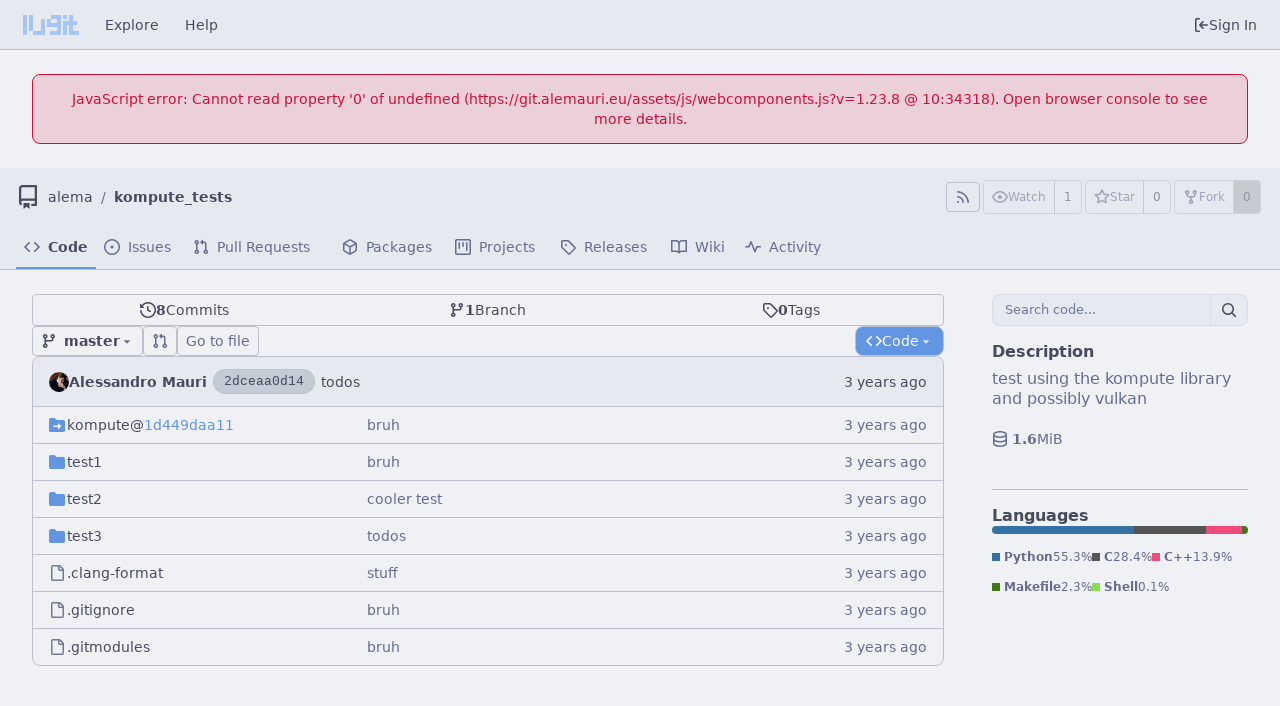

--- FILE ---
content_type: text/html; charset=utf-8
request_url: https://git.alemauri.eu/alema/kompute_tests
body_size: 14366
content:
<!DOCTYPE html>
<html lang="en-US" data-theme="auto">
<head>
	<meta name="viewport" content="width=device-width, initial-scale=1">
	<title>alema/kompute_tests: test using the kompute library and possibly vulkan - kompute_tests - Mauri&#39;s git remote</title>
	<link rel="manifest" href="[data-uri]">
	<meta name="author" content="alema">
	<meta name="description" content="kompute_tests - test using the kompute library and possibly vulkan">
	<meta name="keywords" content="go,git,self-hosted,gitea">
	<meta name="referrer" content="no-referrer">


	<link rel="alternate" type="application/atom+xml" title="" href="/alema/kompute_tests.atom">
	<link rel="alternate" type="application/rss+xml" title="" href="/alema/kompute_tests.rss">

	<link rel="icon" href="/assets/img/favicon.svg" type="image/svg+xml">
	<link rel="alternate icon" href="/assets/img/favicon.png" type="image/png">
	
<script>
	
	window.addEventListener('error', function(e) {window._globalHandlerErrors=window._globalHandlerErrors||[]; window._globalHandlerErrors.push(e);});
	window.addEventListener('unhandledrejection', function(e) {window._globalHandlerErrors=window._globalHandlerErrors||[]; window._globalHandlerErrors.push(e);});
	window.config = {
		appUrl: 'https:\/\/git.alemauri.eu\/',
		appSubUrl: '',
		assetVersionEncoded: encodeURIComponent('1.23.8'), 
		assetUrlPrefix: '\/assets',
		runModeIsProd:  true ,
		customEmojis: {"codeberg":":codeberg:","git":":git:","gitea":":gitea:","github":":github:","gitlab":":gitlab:","gogs":":gogs:"},
		csrfToken: 'mNuuXLS2aKE0dgIWl5bCNZmWDAQ6MTc2ODg3NzcwODc2NzkyNjkzMw',
		pageData: {},
		notificationSettings: {"EventSourceUpdateTime":10000,"MaxTimeout":60000,"MinTimeout":10000,"TimeoutStep":10000}, 
		enableTimeTracking:  true ,
		
		mermaidMaxSourceCharacters:  5000 ,
		
		i18n: {
			copy_success: "Copied!",
			copy_error: "Copy failed",
			error_occurred: "An error occurred",
			network_error: "Network error",
			remove_label_str: "Remove item \"%s\"",
			modal_confirm: "Confirm",
			modal_cancel: "Cancel",
			more_items: "More items",
		},
	};
	
	window.config.pageData = window.config.pageData || {};
</script>
<script src="/assets/js/webcomponents.js?v=1.23.8"></script>

	<noscript>
		<style>
			.dropdown:hover > .menu { display: block; }
			.ui.secondary.menu .dropdown.item > .menu { margin-top: 0; }
		</style>
	</noscript>
	
	
		<meta property="og:title" content="kompute_tests">
		<meta property="og:url" content="https://git.alemauri.eu/alema/kompute_tests">
		
			<meta property="og:description" content="test using the kompute library and possibly vulkan">
		
	
	<meta property="og:type" content="object">
	
		<meta property="og:image" content="https://git.alemauri.eu/avatars/a39ff25d2e950f1548141275ddf4ed2c">
	

<meta property="og:site_name" content="Mauri&#39;s git remote">

	<link rel="stylesheet" href="/assets/css/index.css?v=1.23.8">
<link rel="stylesheet" href="/assets/css/theme-auto.css?v=1.23.8">

	
</head>
<body hx-headers='{"x-csrf-token": "mNuuXLS2aKE0dgIWl5bCNZmWDAQ6MTc2ODg3NzcwODc2NzkyNjkzMw"}' hx-swap="outerHTML" hx-ext="morph" hx-push-url="false">
	

	<div class="full height">
		<noscript>This website requires JavaScript.</noscript>

		

		
			


<nav id="navbar" aria-label="Navigation Bar">
	<div class="navbar-left">
		
		<a class="item" id="navbar-logo" href="/" aria-label="Home">
			<img width="30" height="30" src="/assets/img/logo.svg" alt="Logo" aria-hidden="true">
		</a>

		
		<div class="ui secondary menu navbar-mobile-right only-mobile">
			
			
			<button class="item tw-w-auto ui icon mini button tw-p-2 tw-m-0" id="navbar-expand-toggle" aria-label="Navigation Menu"><svg viewBox="0 0 16 16" class="svg octicon-three-bars" aria-hidden="true" width="16" height="16"><path d="M1 2.75A.75.75 0 0 1 1.75 2h12.5a.75.75 0 0 1 0 1.5H1.75A.75.75 0 0 1 1 2.75m0 5A.75.75 0 0 1 1.75 7h12.5a.75.75 0 0 1 0 1.5H1.75A.75.75 0 0 1 1 7.75M1.75 12h12.5a.75.75 0 0 1 0 1.5H1.75a.75.75 0 0 1 0-1.5"/></svg></button>
		</div>

		
		
			<a class="item" href="/explore/repos">Explore</a>
		

		

		
			<a class="item" target="_blank" rel="noopener noreferrer" href="https://docs.gitea.com">Help</a>
		
	</div>

	
	<div class="navbar-right">
		
			
			<a class="item" rel="nofollow" href="/user/login?redirect_to=%2falema%2fkompute_tests">
				<svg viewBox="0 0 16 16" class="svg octicon-sign-in" aria-hidden="true" width="16" height="16"><path d="M2 2.75C2 1.784 2.784 1 3.75 1h2.5a.75.75 0 0 1 0 1.5h-2.5a.25.25 0 0 0-.25.25v10.5c0 .138.112.25.25.25h2.5a.75.75 0 0 1 0 1.5h-2.5A1.75 1.75 0 0 1 2 13.25Zm6.56 4.5h5.69a.75.75 0 0 1 0 1.5H8.56l1.97 1.97a.749.749 0 0 1-.326 1.275.75.75 0 0 1-.734-.215L6.22 8.53a.75.75 0 0 1 0-1.06l3.25-3.25a.749.749 0 0 1 1.275.326.75.75 0 0 1-.215.734Z"/></svg> Sign In
			</a>
		
	</div>

	
</nav>

		



<div role="main" aria-label="alema/kompute_tests: test using the kompute library and possibly vulkan" class="page-content repository file list ">
	<div class="secondary-nav">

	<div class="ui container">
		<div class="repo-header">
			<div class="flex-item tw-items-center">
				<div class="flex-item-leading">
					

	<svg viewBox="0 0 16 16" class="svg octicon-repo" aria-hidden="true" width="24" height="24"><path d="M2 2.5A2.5 2.5 0 0 1 4.5 0h8.75a.75.75 0 0 1 .75.75v12.5a.75.75 0 0 1-.75.75h-2.5a.75.75 0 0 1 0-1.5h1.75v-2h-8a1 1 0 0 0-.714 1.7.75.75 0 1 1-1.072 1.05A2.5 2.5 0 0 1 2 11.5Zm10.5-1h-8a1 1 0 0 0-1 1v6.708A2.5 2.5 0 0 1 4.5 9h8ZM5 12.25a.25.25 0 0 1 .25-.25h3.5a.25.25 0 0 1 .25.25v3.25a.25.25 0 0 1-.4.2l-1.45-1.087a.25.25 0 0 0-.3 0L5.4 15.7a.25.25 0 0 1-.4-.2Z"/></svg>


				</div>
				<div class="flex-item-main">
					<div class="flex-item-title tw-text-18">
						<a class="muted tw-font-normal" href="/alema">alema</a>/<a class="muted" href="/alema/kompute_tests">kompute_tests</a>
					</div>
				</div>
				<div class="flex-item-trailing">
					
					
						
					
					
					
				</div>
			</div>
			
				<div class="repo-buttons">
					
					
					
					<a class="ui compact small basic button" href="/alema/kompute_tests.rss" data-tooltip-content="RSS Feed">
						<svg viewBox="0 0 16 16" class="svg octicon-rss" aria-hidden="true" width="16" height="16"><path d="M2.002 2.725a.75.75 0 0 1 .797-.699C8.79 2.42 13.58 7.21 13.974 13.201a.75.75 0 0 1-1.497.098 10.5 10.5 0 0 0-9.776-9.776.747.747 0 0 1-.7-.798ZM2.84 7.05h-.002a7 7 0 0 1 6.113 6.111.75.75 0 0 1-1.49.178 5.5 5.5 0 0 0-4.8-4.8.75.75 0 0 1 .179-1.489M2 13a1 1 0 1 1 2 0 1 1 0 0 1-2 0"/></svg>
					</a>
					
					<form hx-boost="true" hx-target="this" method="post" action="/alema/kompute_tests/action/watch">
	<div class="ui labeled button" data-tooltip-content="Sign in to watch this repository.">
		
		
		<button type="submit" class="ui compact small basic button" disabled aria-label="Watch">
			<svg viewBox="0 0 16 16" class="svg octicon-eye" aria-hidden="true" width="16" height="16"><path d="M8 2c1.981 0 3.671.992 4.933 2.078 1.27 1.091 2.187 2.345 2.637 3.023a1.62 1.62 0 0 1 0 1.798c-.45.678-1.367 1.932-2.637 3.023C11.67 13.008 9.981 14 8 14s-3.671-.992-4.933-2.078C1.797 10.83.88 9.576.43 8.898a1.62 1.62 0 0 1 0-1.798c.45-.677 1.367-1.931 2.637-3.022C4.33 2.992 6.019 2 8 2M1.679 7.932a.12.12 0 0 0 0 .136c.411.622 1.241 1.75 2.366 2.717C5.176 11.758 6.527 12.5 8 12.5s2.825-.742 3.955-1.715c1.124-.967 1.954-2.096 2.366-2.717a.12.12 0 0 0 0-.136c-.412-.621-1.242-1.75-2.366-2.717C10.824 4.242 9.473 3.5 8 3.5s-2.825.742-3.955 1.715c-1.124.967-1.954 2.096-2.366 2.717M8 10a2 2 0 1 1-.001-3.999A2 2 0 0 1 8 10"/></svg>
			<span aria-hidden="true">Watch</span>
		</button>
		<a hx-boost="false" class="ui basic label" href="/alema/kompute_tests/watchers">
			1
		</a>
	</div>
</form>

					
					<form hx-boost="true" hx-target="this" method="post" action="/alema/kompute_tests/action/star">
	<div class="ui labeled button" data-tooltip-content="Sign in to star this repository.">
		
		
		<button type="submit" class="ui compact small basic button" disabled aria-label="Star">
			<svg viewBox="0 0 16 16" class="svg octicon-star" aria-hidden="true" width="16" height="16"><path d="M8 .25a.75.75 0 0 1 .673.418l1.882 3.815 4.21.612a.75.75 0 0 1 .416 1.279l-3.046 2.97.719 4.192a.751.751 0 0 1-1.088.791L8 12.347l-3.766 1.98a.75.75 0 0 1-1.088-.79l.72-4.194L.818 6.374a.75.75 0 0 1 .416-1.28l4.21-.611L7.327.668A.75.75 0 0 1 8 .25m0 2.445L6.615 5.5a.75.75 0 0 1-.564.41l-3.097.45 2.24 2.184a.75.75 0 0 1 .216.664l-.528 3.084 2.769-1.456a.75.75 0 0 1 .698 0l2.77 1.456-.53-3.084a.75.75 0 0 1 .216-.664l2.24-2.183-3.096-.45a.75.75 0 0 1-.564-.41z"/></svg>
			<span aria-hidden="true">Star</span>
		</button>
		<a hx-boost="false" class="ui basic label" href="/alema/kompute_tests/stars">
			0
		</a>
	</div>
</form>

					
					
						<div class="ui labeled button
							
								disabled
							"
							
								data-tooltip-content="Sign in to fork this repository."
							
						>
							<a class="ui compact small basic button"
								
									
								
							>
								<svg viewBox="0 0 16 16" class="svg octicon-repo-forked" aria-hidden="true" width="16" height="16"><path d="M5 5.372v.878c0 .414.336.75.75.75h4.5a.75.75 0 0 0 .75-.75v-.878a2.25 2.25 0 1 1 1.5 0v.878a2.25 2.25 0 0 1-2.25 2.25h-1.5v2.128a2.251 2.251 0 1 1-1.5 0V8.5h-1.5A2.25 2.25 0 0 1 3.5 6.25v-.878a2.25 2.25 0 1 1 1.5 0M5 3.25a.75.75 0 1 0-1.5 0 .75.75 0 0 0 1.5 0m6.75.75a.75.75 0 1 0 0-1.5.75.75 0 0 0 0 1.5m-3 8.75a.75.75 0 1 0-1.5 0 .75.75 0 0 0 1.5 0"/></svg><span class="text not-mobile">Fork</span>
							</a>
							<a class="ui basic label" href="/alema/kompute_tests/forks">
								0
							</a>
						</div>
						<div class="ui small modal" id="fork-repo-modal">
							<div class="header">
								You've already forked kompute_tests
							</div>
							<div class="content tw-text-left">
								<div class="ui list">
									
								</div>
								
							</div>
						</div>
					
				</div>
			
		</div>
		
		
		
	</div>

	<div class="ui container">
		<overflow-menu class="ui secondary pointing menu">
			
				<div class="overflow-menu-items">
					
					<a class="active item" href="/alema/kompute_tests">
						<svg viewBox="0 0 16 16" class="svg octicon-code" aria-hidden="true" width="16" height="16"><path d="m11.28 3.22 4.25 4.25a.75.75 0 0 1 0 1.06l-4.25 4.25a.749.749 0 0 1-1.275-.326.75.75 0 0 1 .215-.734L13.94 8l-3.72-3.72a.749.749 0 0 1 .326-1.275.75.75 0 0 1 .734.215m-6.56 0a.75.75 0 0 1 1.042.018.75.75 0 0 1 .018 1.042L2.06 8l3.72 3.72a.749.749 0 0 1-.326 1.275.75.75 0 0 1-.734-.215L.47 8.53a.75.75 0 0 1 0-1.06Z"/></svg> Code
					</a>
					

					
						<a class="item" href="/alema/kompute_tests/issues">
							<svg viewBox="0 0 16 16" class="svg octicon-issue-opened" aria-hidden="true" width="16" height="16"><path d="M8 9.5a1.5 1.5 0 1 0 0-3 1.5 1.5 0 0 0 0 3"/><path d="M8 0a8 8 0 1 1 0 16A8 8 0 0 1 8 0M1.5 8a6.5 6.5 0 1 0 13 0 6.5 6.5 0 0 0-13 0"/></svg> Issues
							
						</a>
					

					

					
						<a class="item" href="/alema/kompute_tests/pulls">
							<svg viewBox="0 0 16 16" class="svg octicon-git-pull-request" aria-hidden="true" width="16" height="16"><path d="M1.5 3.25a2.25 2.25 0 1 1 3 2.122v5.256a2.251 2.251 0 1 1-1.5 0V5.372A2.25 2.25 0 0 1 1.5 3.25m5.677-.177L9.573.677A.25.25 0 0 1 10 .854V2.5h1A2.5 2.5 0 0 1 13.5 5v5.628a2.251 2.251 0 1 1-1.5 0V5a1 1 0 0 0-1-1h-1v1.646a.25.25 0 0 1-.427.177L7.177 3.427a.25.25 0 0 1 0-.354M3.75 2.5a.75.75 0 1 0 0 1.5.75.75 0 0 0 0-1.5m0 9.5a.75.75 0 1 0 0 1.5.75.75 0 0 0 0-1.5m8.25.75a.75.75 0 1 0 1.5 0 .75.75 0 0 0-1.5 0"/></svg> Pull Requests
							
						</a>
					

					

					
						<a href="/alema/kompute_tests/packages" class="item">
							<svg viewBox="0 0 16 16" class="svg octicon-package" aria-hidden="true" width="16" height="16"><path d="m8.878.392 5.25 3.045c.54.314.872.89.872 1.514v6.098a1.75 1.75 0 0 1-.872 1.514l-5.25 3.045a1.75 1.75 0 0 1-1.756 0l-5.25-3.045A1.75 1.75 0 0 1 1 11.049V4.951c0-.624.332-1.201.872-1.514L7.122.392a1.75 1.75 0 0 1 1.756 0M7.875 1.69l-4.63 2.685L8 7.133l4.755-2.758-4.63-2.685a.25.25 0 0 0-.25 0M2.5 5.677v5.372c0 .09.047.171.125.216l4.625 2.683V8.432Zm6.25 8.271 4.625-2.683a.25.25 0 0 0 .125-.216V5.677L8.75 8.432Z"/></svg> Packages
						</a>
					

					
					
						<a href="/alema/kompute_tests/projects" class="item">
							<svg viewBox="0 0 16 16" class="svg octicon-project" aria-hidden="true" width="16" height="16"><path d="M1.75 0h12.5C15.216 0 16 .784 16 1.75v12.5A1.75 1.75 0 0 1 14.25 16H1.75A1.75 1.75 0 0 1 0 14.25V1.75C0 .784.784 0 1.75 0M1.5 1.75v12.5c0 .138.112.25.25.25h12.5a.25.25 0 0 0 .25-.25V1.75a.25.25 0 0 0-.25-.25H1.75a.25.25 0 0 0-.25.25M11.75 3a.75.75 0 0 1 .75.75v7.5a.75.75 0 0 1-1.5 0v-7.5a.75.75 0 0 1 .75-.75m-8.25.75a.75.75 0 0 1 1.5 0v5.5a.75.75 0 0 1-1.5 0ZM8 3a.75.75 0 0 1 .75.75v3.5a.75.75 0 0 1-1.5 0v-3.5A.75.75 0 0 1 8 3"/></svg> Projects
							
						</a>
					

					
					<a class="item" href="/alema/kompute_tests/releases">
						<svg viewBox="0 0 16 16" class="svg octicon-tag" aria-hidden="true" width="16" height="16"><path d="M1 7.775V2.75C1 1.784 1.784 1 2.75 1h5.025c.464 0 .91.184 1.238.513l6.25 6.25a1.75 1.75 0 0 1 0 2.474l-5.026 5.026a1.75 1.75 0 0 1-2.474 0l-6.25-6.25A1.75 1.75 0 0 1 1 7.775m1.5 0c0 .066.026.13.073.177l6.25 6.25a.25.25 0 0 0 .354 0l5.025-5.025a.25.25 0 0 0 0-.354l-6.25-6.25a.25.25 0 0 0-.177-.073H2.75a.25.25 0 0 0-.25.25ZM6 5a1 1 0 1 1 0 2 1 1 0 0 1 0-2"/></svg> Releases
						
					</a>
					

					
						<a class="item" href="/alema/kompute_tests/wiki">
							<svg viewBox="0 0 16 16" class="svg octicon-book" aria-hidden="true" width="16" height="16"><path d="M0 1.75A.75.75 0 0 1 .75 1h4.253c1.227 0 2.317.59 3 1.501A3.74 3.74 0 0 1 11.006 1h4.245a.75.75 0 0 1 .75.75v10.5a.75.75 0 0 1-.75.75h-4.507a2.25 2.25 0 0 0-1.591.659l-.622.621a.75.75 0 0 1-1.06 0l-.622-.621A2.25 2.25 0 0 0 5.258 13H.75a.75.75 0 0 1-.75-.75Zm7.251 10.324.004-5.073-.002-2.253A2.25 2.25 0 0 0 5.003 2.5H1.5v9h3.757a3.75 3.75 0 0 1 1.994.574M8.755 4.75l-.004 7.322a3.75 3.75 0 0 1 1.992-.572H14.5v-9h-3.495a2.25 2.25 0 0 0-2.25 2.25"/></svg> Wiki
						</a>
					

					

					
						<a class="item" href="/alema/kompute_tests/activity">
							<svg viewBox="0 0 16 16" class="svg octicon-pulse" aria-hidden="true" width="16" height="16"><path d="M6 2c.306 0 .582.187.696.471L10 10.731l1.304-3.26A.75.75 0 0 1 12 7h3.25a.75.75 0 0 1 0 1.5h-2.742l-1.812 4.528a.751.751 0 0 1-1.392 0L6 4.77 4.696 8.03A.75.75 0 0 1 4 8.5H.75a.75.75 0 0 1 0-1.5h2.742l1.812-4.529A.75.75 0 0 1 6 2"/></svg> Activity
						</a>
					

					

					
				</div>
			
		</overflow-menu>
	</div>
	<div class="ui tabs divider"></div>
</div>

	<div class="ui container ">
		





		

		


		
		
		
		<div class="repo-grid-filelist-sidebar">
			<div class="repo-home-filelist">
				
<div class="ui segments repository-summary tw-my-0">
	<div class="ui segment sub-menu repository-menu">
		
			<a class="item muted " href="/alema/kompute_tests/commits/branch/master">
				<svg viewBox="0 0 16 16" class="svg octicon-history" aria-hidden="true" width="16" height="16"><path d="m.427 1.927 1.215 1.215a8.002 8.002 0 1 1-1.6 5.685.75.75 0 1 1 1.493-.154 6.5 6.5 0 1 0 1.18-4.458l1.358 1.358A.25.25 0 0 1 3.896 6H.25A.25.25 0 0 1 0 5.75V2.104a.25.25 0 0 1 .427-.177M7.75 4a.75.75 0 0 1 .75.75v2.992l2.028.812a.75.75 0 0 1-.557 1.392l-2.5-1A.75.75 0 0 1 7 8.25v-3.5A.75.75 0 0 1 7.75 4"/></svg> <b>8</b> Commits
			</a>
			<a class="item muted " href="/alema/kompute_tests/branches">
				<svg viewBox="0 0 16 16" class="svg octicon-git-branch" aria-hidden="true" width="16" height="16"><path d="M9.5 3.25a2.25 2.25 0 1 1 3 2.122V6A2.5 2.5 0 0 1 10 8.5H6a1 1 0 0 0-1 1v1.128a2.251 2.251 0 1 1-1.5 0V5.372a2.25 2.25 0 1 1 1.5 0v1.836A2.5 2.5 0 0 1 6 7h4a1 1 0 0 0 1-1v-.628A2.25 2.25 0 0 1 9.5 3.25m-6 0a.75.75 0 1 0 1.5 0 .75.75 0 0 0-1.5 0m8.25-.75a.75.75 0 1 0 0 1.5.75.75 0 0 0 0-1.5M4.25 12a.75.75 0 1 0 0 1.5.75.75 0 0 0 0-1.5"/></svg> <b>1</b> Branch
			</a>
			
				<a class="item muted " href="/alema/kompute_tests/tags">
					<svg viewBox="0 0 16 16" class="svg octicon-tag" aria-hidden="true" width="16" height="16"><path d="M1 7.775V2.75C1 1.784 1.784 1 2.75 1h5.025c.464 0 .91.184 1.238.513l6.25 6.25a1.75 1.75 0 0 1 0 2.474l-5.026 5.026a1.75 1.75 0 0 1-2.474 0l-6.25-6.25A1.75 1.75 0 0 1 1 7.775m1.5 0c0 .066.026.13.073.177l6.25 6.25a.25.25 0 0 0 .354 0l5.025-5.025a.25.25 0 0 0 0-.354l-6.25-6.25a.25.25 0 0 0-.177-.073H2.75a.25.25 0 0 0-.25.25ZM6 5a1 1 0 1 1 0 2 1 1 0 0 1 0-2"/></svg> <b>0</b> Tags
				</a>
			
		
	</div>
</div>


				<div class="repo-button-row">
					<div class="repo-button-row-left">
<div class="js-branch-tag-selector "
	data-text-release-compare="Compare"
	data-text-branches="Branches"
	data-text-tags="Tags"
	data-text-filter-branch="Filter branch"
	data-text-filter-tag="Find tag"
	data-text-default-branch-label="default"
	data-text-create-tag="Create tag %s"
	data-text-create-branch="Create branch %s"
	data-text-create-ref-from="from &#34;%s&#34;"
	data-text-no-results="No results found."
	data-text-view-all-branches="View all branches"
	data-text-view-all-tags="View all tags"

	data-current-repo-default-branch="master"
	data-current-repo-link="/alema/kompute_tests"
	data-current-tree-path=""
	data-current-ref-type="branch"
	data-current-ref-short-name="master"

	data-ref-link-template="{RepoLink}/src/{RefType}/{RefShortName}/{TreePath}"
	data-ref-form-action-template=""
	data-dropdown-fixed-text=""
	data-show-tab-branches="true"
	data-show-tab-tags="true"
	data-allow-create-new-ref="false"
	data-show-view-all-refs-entry="true"

	data-enable-feed="true"
>
	
	<div class="ui dropdown custom branch-selector-dropdown ellipsis-items-nowrap">
		<div class="ui button branch-dropdown-button">
			<span class="flex-text-block gt-ellipsis">
				
					
						<svg viewBox="0 0 16 16" class="svg octicon-tag" aria-hidden="true" width="16" height="16"><path d="M1 7.775V2.75C1 1.784 1.784 1 2.75 1h5.025c.464 0 .91.184 1.238.513l6.25 6.25a1.75 1.75 0 0 1 0 2.474l-5.026 5.026a1.75 1.75 0 0 1-2.474 0l-6.25-6.25A1.75 1.75 0 0 1 1 7.775m1.5 0c0 .066.026.13.073.177l6.25 6.25a.25.25 0 0 0 .354 0l5.025-5.025a.25.25 0 0 0 0-.354l-6.25-6.25a.25.25 0 0 0-.177-.073H2.75a.25.25 0 0 0-.25.25ZM6 5a1 1 0 1 1 0 2 1 1 0 0 1 0-2"/></svg>
					
				
				<strong class="tw-ml-2 tw-inline-block gt-ellipsis"></strong>
			</span>
			<svg viewBox="0 0 16 16" class="dropdown icon svg octicon-triangle-down" aria-hidden="true" width="14" height="14"><path d="m4.427 7.427 3.396 3.396a.25.25 0 0 0 .354 0l3.396-3.396A.25.25 0 0 0 11.396 7H4.604a.25.25 0 0 0-.177.427"/></svg>
		</div>
	</div>
</div>

							
							
							
							
							<a id="new-pull-request" role="button" class="ui compact basic button" href="/alema/kompute_tests/compare/master...master"
								data-tooltip-content="Compare">
								<svg viewBox="0 0 16 16" class="svg octicon-git-pull-request" aria-hidden="true" width="16" height="16"><path d="M1.5 3.25a2.25 2.25 0 1 1 3 2.122v5.256a2.251 2.251 0 1 1-1.5 0V5.372A2.25 2.25 0 0 1 1.5 3.25m5.677-.177L9.573.677A.25.25 0 0 1 10 .854V2.5h1A2.5 2.5 0 0 1 13.5 5v5.628a2.251 2.251 0 1 1-1.5 0V5a1 1 0 0 0-1-1h-1v1.646a.25.25 0 0 1-.427.177L7.177 3.427a.25.25 0 0 1 0-.354M3.75 2.5a.75.75 0 1 0 0 1.5.75.75 0 0 0 0-1.5m0 9.5a.75.75 0 1 0 0 1.5.75.75 0 0 0 0-1.5m8.25.75a.75.75 0 1 0 1.5 0 .75.75 0 0 0-1.5 0"/></svg>
							</a>
						

						
						
							<a href="/alema/kompute_tests/find/branch/master" class="ui compact basic button">Go to file</a>
						

						

						

						
					</div>

					<div class="repo-button-row-right">
						
						
							<button class="ui primary button js-btn-clone-panel">
	<svg viewBox="0 0 16 16" class="svg octicon-code" aria-hidden="true" width="16" height="16"><path d="m11.28 3.22 4.25 4.25a.75.75 0 0 1 0 1.06l-4.25 4.25a.749.749 0 0 1-1.275-.326.75.75 0 0 1 .215-.734L13.94 8l-3.72-3.72a.749.749 0 0 1 .326-1.275.75.75 0 0 1 .734.215m-6.56 0a.75.75 0 0 1 1.042.018.75.75 0 0 1 .018 1.042L2.06 8l3.72 3.72a.749.749 0 0 1-.326 1.275.75.75 0 0 1-.734-.215L.47 8.53a.75.75 0 0 1 0-1.06Z"/></svg>
	<span>Code</span>
	<svg viewBox="0 0 16 16" class="dropdown icon svg octicon-triangle-down" aria-hidden="true" width="14" height="14"><path d="m4.427 7.427 3.396 3.396a.25.25 0 0 0 .354 0l3.396-3.396A.25.25 0 0 0 11.396 7H4.604a.25.25 0 0 0-.177.427"/></svg>
</button>
<div class="clone-panel-popup tippy-target">
	<div class="flex-text-block clone-panel-field"><svg viewBox="0 0 16 16" class="svg octicon-terminal" aria-hidden="true" width="16" height="16"><path d="M0 2.75C0 1.784.784 1 1.75 1h12.5c.966 0 1.75.784 1.75 1.75v10.5A1.75 1.75 0 0 1 14.25 15H1.75A1.75 1.75 0 0 1 0 13.25Zm1.75-.25a.25.25 0 0 0-.25.25v10.5c0 .138.112.25.25.25h12.5a.25.25 0 0 0 .25-.25V2.75a.25.25 0 0 0-.25-.25ZM7.25 8a.75.75 0 0 1-.22.53l-2.25 2.25a.749.749 0 0 1-1.275-.326.75.75 0 0 1 .215-.734L5.44 8 3.72 6.28a.749.749 0 0 1 .326-1.275.75.75 0 0 1 .734.215l2.25 2.25c.141.14.22.331.22.53m1.5 1.5h3a.75.75 0 0 1 0 1.5h-3a.75.75 0 0 1 0-1.5"/></svg> Clone</div>

	<div class="clone-panel-tab">
		
		
			<button class="item repo-clone-https" data-link="https://git.alemauri.eu/alema/kompute_tests.git">HTTPS</button>
		
		
	</div>
	<div class="divider"></div>

	<div class="clone-panel-field">
		<div class="ui input tiny action">
			<input size="30" class="repo-clone-url js-clone-url" value="https://git.alemauri.eu/alema/kompute_tests.git" readonly>
			<div class="ui small compact icon button" data-clipboard-target=".js-clone-url" data-tooltip-content="Copy URL">
				<svg viewBox="0 0 16 16" class="svg octicon-copy" aria-hidden="true" width="14" height="14"><path d="M0 6.75C0 5.784.784 5 1.75 5h1.5a.75.75 0 0 1 0 1.5h-1.5a.25.25 0 0 0-.25.25v7.5c0 .138.112.25.25.25h7.5a.25.25 0 0 0 .25-.25v-1.5a.75.75 0 0 1 1.5 0v1.5A1.75 1.75 0 0 1 9.25 16h-7.5A1.75 1.75 0 0 1 0 14.25Z"/><path d="M5 1.75C5 .784 5.784 0 6.75 0h7.5C15.216 0 16 .784 16 1.75v7.5A1.75 1.75 0 0 1 14.25 11h-7.5A1.75 1.75 0 0 1 5 9.25Zm1.75-.25a.25.25 0 0 0-.25.25v7.5c0 .138.112.25.25.25h7.5a.25.25 0 0 0 .25-.25v-7.5a.25.25 0 0 0-.25-.25Z"/></svg>
			</div>
		</div>
	</div>

	
		<div class="flex-items-block clone-panel-list">
			
			<a class="item muted js-clone-url-editor" data-href-template="vscode://vscode.git/clone?url={url}"><svg viewBox="-1 -1 34 34" class="svg gitea-vscode" aria-hidden="true" width="16" height="16"><path d="M30.9 3.4 24.3.3a2 2 0 0 0-2.3.4L9.4 12.2 3.9 8c-.5-.4-1.2-.4-1.7 0L.4 9.8c-.5.5-.5 1.4 0 2L5.2 16 .4 20.3c-.5.6-.5 1.5 0 2L2.2 24c.5.5 1.2.5 1.7 0l5.5-4L22 31.2a2 2 0 0 0 2.3.4l6.6-3.2a2 2 0 0 0 1.1-1.8V5.2a2 2 0 0 0-1.1-1.8M24 23.3 14.4 16 24 8.7z"/></svg>Open with VS Code</a>
			
			<a class="item muted js-clone-url-editor" data-href-template="vscodium://vscode.git/clone?url={url}"><svg xml:space="preserve" fill-rule="evenodd" stroke-linejoin="round" stroke-miterlimit="2" clip-rule="evenodd" viewBox="0 0 16 16" class="svg gitea-vscodium" aria-hidden="true" width="16" height="16"><path fill-rule="nonzero" d="m10.2.2.5-.3c.3 0 .5.2.7.4l.2.8-.2 1-.8 2.4c-.3 1-.4 2 0 2.9l.8-2c.2 0 .4.1.4.3l-.3 1L9.2 13l3.1-2.9c.3-.2.7-.5.8-1a2 2 0 0 0-.3-1c-.2-.5-.5-.9-.6-1.4l.1-.7c.1-.1.3-.2.5-.1.2 0 .3.2.4.4.3.5.4 1.2.5 1.8l.6-1.2c0-.2.2-.4.4-.6l.4-.2c.2 0 .4.3.4.4v.6l-.8 1.6-1.4 1.8 1-.4c.2 0 .6.2.7.5 0 .2 0 .4-.2.5-.3.2-.6.2-1 .2-1 0-2.2.6-2.9 1.4L9.6 15c-.4.4-.9 1-1.4.8-.8-.1-.8-1.3-1-1.8 0-.3-.2-.6-.4-.7-.3-.2-.5-.3-.8-.3-.6-.1-1.2 0-1.8-.2l-.8-.4-.4-.7c-.3-.6-.3-1.2-.5-1.8A4 4 0 0 0 1 8l-.4-.4v-.4c.2-.2.5-.2.7 0 .5.2.5.8 1 1.1V6.2s.3-.1.4 0l.2.5L3 9c.4-.4.6-1 .5-1.5L3.4 7l.3-.2c.2 0 .3.2.4.3v.7c0 .6-.3 1.1-.4 1.7-.2.4-.3 1-.1 1.4.1.5.5.9.9 1 .5.3 1.1.4 1.7.4-.4-.6-.7-1.2-.7-2 0-.7.4-1.3.6-2C6.3 7 5.7 5.8 4.8 5l-1.5-.7c-.4-.2-.7-.7-.7-1.2.3-.1.7 0 1 .1L5 4.5l.6.1c.2-.3 0-.6-.2-.8-.3-.5-1-.6-1.3-1a.9.9 0 0 1-.2-.8c0-.2.3-.4.5-.4.4 0 .7.3.9.5.8.8 1.2 1.8 1.4 3s0 2.5-.2 3.7c0 .3-.2.5-.1.8l.2.2c.2 0 .4 0 .5-.2.4-.3.8-.8.9-1.3l.1-1.2.1-.6.4-.2.3.3v.6c-.1.5-.2 1-.5 1.6a2 2 0 0 1-.6 1l-1 1c-.1.2-.2.6-.1.9 0 .2.2.4.4.5.4.2.8.2 1 0 .3-.1.5-.4.7-.6l.5-1.4.4-2.5C9.7 7 9.6 6 9 5.2c-.2-.4-.5-.7-1-1l-1-.8c-.2-.3-.4-.7-.3-1.2h.6c.4.1.7.4.9.8s.4.8.9 1l-1-2c-.1-.3-.3-.5-.2-.8 0-.2.2-.4.4-.4s.4.1.5.3l.2.5 1 3.1a4 4 0 0 0 .4-2.3L10 1V.2Z"/></svg>Open with VSCodium</a>
			
			<a class="item muted js-clone-url-editor" data-href-template="jetbrains://idea/checkout/git?idea.required.plugins.id=Git4Idea&amp;checkout.repo={url}"><svg xml:space="preserve" viewBox="0 0 70 70" class="svg gitea-jetbrains" aria-hidden="true" width="16" height="16"><linearGradient id="gitea-jetbrains__a" x1=".79" x2="33.317" y1="40.089" y2="40.089" gradientUnits="userSpaceOnUse"><stop offset=".258" style="stop-color:#f97a12"/><stop offset=".459" style="stop-color:#b07b58"/><stop offset=".724" style="stop-color:#577bae"/><stop offset=".91" style="stop-color:#1e7ce5"/><stop offset="1" style="stop-color:#087cfa"/></linearGradient><path d="M17.7 54.6.8 41.2l8.4-15.6L33.3 35z" style="fill:url(#gitea-jetbrains__a)"/><linearGradient id="gitea-jetbrains__b" x1="25.767" x2="79.424" y1="24.88" y2="54.57" gradientUnits="userSpaceOnUse"><stop offset="0" style="stop-color:#f97a12"/><stop offset=".072" style="stop-color:#cb7a3e"/><stop offset=".154" style="stop-color:#9e7b6a"/><stop offset=".242" style="stop-color:#757b91"/><stop offset=".334" style="stop-color:#537bb1"/><stop offset=".432" style="stop-color:#387ccc"/><stop offset=".538" style="stop-color:#237ce0"/><stop offset=".655" style="stop-color:#147cef"/><stop offset=".792" style="stop-color:#0b7cf7"/><stop offset="1" style="stop-color:#087cfa"/></linearGradient><path d="m70 18.7-1.3 40.5L41.8 70 25.6 59.6 49.3 35 38.9 12.3l9.3-11.2z" style="fill:url(#gitea-jetbrains__b)"/><linearGradient id="gitea-jetbrains__c" x1="63.228" x2="48.29" y1="42.915" y2="-1.719" gradientUnits="userSpaceOnUse"><stop offset="0" style="stop-color:#fe315d"/><stop offset=".078" style="stop-color:#cb417e"/><stop offset=".16" style="stop-color:#9e4e9b"/><stop offset=".247" style="stop-color:#755bb4"/><stop offset=".339" style="stop-color:#5365ca"/><stop offset=".436" style="stop-color:#386ddb"/><stop offset=".541" style="stop-color:#2374e9"/><stop offset=".658" style="stop-color:#1478f3"/><stop offset=".794" style="stop-color:#0b7bf8"/><stop offset="1" style="stop-color:#087cfa"/></linearGradient><path d="M70 18.7 48.7 43.9l-9.8-31.6 9.3-11.2z" style="fill:url(#gitea-jetbrains__c)"/><linearGradient id="gitea-jetbrains__d" x1="10.72" x2="55.524" y1="16.473" y2="90.58" gradientUnits="userSpaceOnUse"><stop offset="0" style="stop-color:#fe315d"/><stop offset=".04" style="stop-color:#f63462"/><stop offset=".104" style="stop-color:#df3a71"/><stop offset=".167" style="stop-color:#c24383"/><stop offset=".291" style="stop-color:#ad4a91"/><stop offset=".55" style="stop-color:#755bb4"/><stop offset=".917" style="stop-color:#1d76ed"/><stop offset="1" style="stop-color:#087cfa"/></linearGradient><path d="M33.7 58.1 5.6 68.3l4.5-15.8L16 33.1 0 27.7 10.1 0l22 2.7 21.6 24.7z" style="fill:url(#gitea-jetbrains__d)"/><path d="M13.7 13.5h43.2v43.2H13.7z" style="fill:#000"/><path d="M17.7 48.6h16.2v2.7H17.7zM29.4 22.4v-3.3h-9v3.3H23v11.3h-2.6V37h9v-3.3h-2.5V22.4zM38 37.3c-1.4 0-2.6-.3-3.5-.8s-1.7-1.2-2.3-1.9l2.5-2.8c.5.6 1 1 1.5 1.3s1.1.5 1.7.5c.7 0 1.3-.2 1.8-.7.4-.5.6-1.2.6-2.3V19.1h4v11.7c0 1.1-.1 2-.4 2.8s-.7 1.4-1.3 2c-.5.5-1.2 1-2 1.2-.8.3-1.6.5-2.6.5" style="fill:#fff"/></svg>Open with Intellij IDEA</a>
			
		</div>

		
		<div class="divider"></div>
		<div class="flex-items-block clone-panel-list">
				<a class="item muted archive-link" href="/alema/kompute_tests/archive/master.zip" rel="nofollow"><svg viewBox="0 0 16 16" class="svg octicon-file-zip" aria-hidden="true" width="16" height="16"><path d="M3.5 1.75v11.5c0 .09.048.173.126.217a.75.75 0 0 1-.752 1.298A1.75 1.75 0 0 1 2 13.25V1.75C2 .784 2.784 0 3.75 0h5.586c.464 0 .909.185 1.237.513l2.914 2.914c.329.328.513.773.513 1.237v8.586A1.75 1.75 0 0 1 12.25 15h-.5a.75.75 0 0 1 0-1.5h.5a.25.25 0 0 0 .25-.25V4.664a.25.25 0 0 0-.073-.177L9.513 1.573a.25.25 0 0 0-.177-.073H7.25a.75.75 0 0 1 0 1.5h-.5a.75.75 0 0 1 0-1.5h-3a.25.25 0 0 0-.25.25m3.75 8.75h.5c.966 0 1.75.784 1.75 1.75v3a.75.75 0 0 1-.75.75h-2.5a.75.75 0 0 1-.75-.75v-3c0-.966.784-1.75 1.75-1.75M6 5.25a.75.75 0 0 1 .75-.75h.5a.75.75 0 0 1 0 1.5h-.5A.75.75 0 0 1 6 5.25m.75 2.25h.5a.75.75 0 0 1 0 1.5h-.5a.75.75 0 0 1 0-1.5M8 6.75A.75.75 0 0 1 8.75 6h.5a.75.75 0 0 1 0 1.5h-.5A.75.75 0 0 1 8 6.75M8.75 3h.5a.75.75 0 0 1 0 1.5h-.5a.75.75 0 0 1 0-1.5M8 9.75A.75.75 0 0 1 8.75 9h.5a.75.75 0 0 1 0 1.5h-.5A.75.75 0 0 1 8 9.75m-1 2.5v2.25h1v-2.25a.25.25 0 0 0-.25-.25h-.5a.25.25 0 0 0-.25.25"/></svg> Download ZIP</a>
				<a class="item muted archive-link" href="/alema/kompute_tests/archive/master.tar.gz" rel="nofollow"><svg viewBox="0 0 16 16" class="svg octicon-file-zip" aria-hidden="true" width="16" height="16"><path d="M3.5 1.75v11.5c0 .09.048.173.126.217a.75.75 0 0 1-.752 1.298A1.75 1.75 0 0 1 2 13.25V1.75C2 .784 2.784 0 3.75 0h5.586c.464 0 .909.185 1.237.513l2.914 2.914c.329.328.513.773.513 1.237v8.586A1.75 1.75 0 0 1 12.25 15h-.5a.75.75 0 0 1 0-1.5h.5a.25.25 0 0 0 .25-.25V4.664a.25.25 0 0 0-.073-.177L9.513 1.573a.25.25 0 0 0-.177-.073H7.25a.75.75 0 0 1 0 1.5h-.5a.75.75 0 0 1 0-1.5h-3a.25.25 0 0 0-.25.25m3.75 8.75h.5c.966 0 1.75.784 1.75 1.75v3a.75.75 0 0 1-.75.75h-2.5a.75.75 0 0 1-.75-.75v-3c0-.966.784-1.75 1.75-1.75M6 5.25a.75.75 0 0 1 .75-.75h.5a.75.75 0 0 1 0 1.5h-.5A.75.75 0 0 1 6 5.25m.75 2.25h.5a.75.75 0 0 1 0 1.5h-.5a.75.75 0 0 1 0-1.5M8 6.75A.75.75 0 0 1 8.75 6h.5a.75.75 0 0 1 0 1.5h-.5A.75.75 0 0 1 8 6.75M8.75 3h.5a.75.75 0 0 1 0 1.5h-.5a.75.75 0 0 1 0-1.5M8 9.75A.75.75 0 0 1 8.75 9h.5a.75.75 0 0 1 0 1.5h-.5A.75.75 0 0 1 8 9.75m-1 2.5v2.25h1v-2.25a.25.25 0 0 0-.25-.25h-.5a.25.25 0 0 0-.25.25"/></svg> Download TAR.GZ</a>
				<a class="item muted archive-link" href="/alema/kompute_tests/archive/master.bundle" rel="nofollow"><svg viewBox="0 0 16 16" class="svg octicon-package" aria-hidden="true" width="16" height="16"><path d="m8.878.392 5.25 3.045c.54.314.872.89.872 1.514v6.098a1.75 1.75 0 0 1-.872 1.514l-5.25 3.045a1.75 1.75 0 0 1-1.756 0l-5.25-3.045A1.75 1.75 0 0 1 1 11.049V4.951c0-.624.332-1.201.872-1.514L7.122.392a1.75 1.75 0 0 1 1.756 0M7.875 1.69l-4.63 2.685L8 7.133l4.755-2.758-4.63-2.685a.25.25 0 0 0-.25 0M2.5 5.677v5.372c0 .09.047.171.125.216l4.625 2.683V8.432Zm6.25 8.271 4.625-2.683a.25.25 0 0 0 .125-.216V5.677L8.75 8.432Z"/></svg> Download BUNDLE</a>
		</div>
		
	
</div>

						
						
					</div>
				</div>
				
					
						

					
					
<div id="repo-files-table" >
	<div class="repo-file-line repo-file-last-commit">
		<div class="latest-commit">
	
		<img loading="lazy" class="ui avatar tw-align-middle" src="/avatars/a39ff25d2e950f1548141275ddf4ed2c?size=48" title="Alessandro Mauri" width="24" height="24"/>
		
			<a class="muted author-wrapper" title="Alessandro Mauri" href="/alema"><strong>Alessandro Mauri</strong></a>
		
	
	<a rel="nofollow" class="ui sha label " href="/alema/kompute_tests/commit/2dceaa0d14ff0f240ff055915ffcbd531f8005c8">
		<span class="shortsha">2dceaa0d14</span>
		
	</a>
	

	
	<span class="grey commit-summary" title="todos"><span class="message-wrapper"><a href="/alema/kompute_tests/commit/2dceaa0d14ff0f240ff055915ffcbd531f8005c8" class="muted">todos</a></span>
		
	</span>

</div>
		<div><relative-time prefix="" tense="past" datetime="2023-12-26T22:41:09+01:00" data-tooltip-content data-tooltip-interactive="true">2023-12-26 22:41:09 +01:00</relative-time></div>
	</div>
	
	
		<div class="repo-file-item">
			
			
			
			<div class="repo-file-cell name ">
				
					<svg viewBox="0 0 16 16" class="svg octicon-file-submodule" aria-hidden="true" width="16" height="16"><path d="M0 2.75C0 1.784.784 1 1.75 1H5c.55 0 1.07.26 1.4.7l.9 1.2a.25.25 0 0 0 .2.1h6.75c.966 0 1.75.784 1.75 1.75v8.5A1.75 1.75 0 0 1 14.25 15H1.75A1.75 1.75 0 0 1 0 13.25Zm9.42 9.36 2.883-2.677a.25.25 0 0 0 0-.366L9.42 6.39a.249.249 0 0 0-.42.183V8.5H4.75a.75.75 0 0 0 0 1.5H9v1.927c0 .218.26.331.42.183"/></svg>
					 
					
						<a class="muted" href="https://github.com/KomputeProject/kompute/">kompute</a> <span class="at">@</span> <a href="https://github.com/KomputeProject/kompute//commit/1d449daa11257442de6c6c9ffa48a587c3c92a68">1d449daa11</a>
					
				
			</div>
			<div class="repo-file-cell message loading-icon-2px">
				
					
					<a href="/alema/kompute_tests/commit/f94c6dc47034b433a9d7d44accaf3c280fb0c67c" class="muted">bruh</a>
				
			</div>
			<div class="repo-file-cell age"><relative-time prefix="" tense="past" datetime="2023-12-06T11:23:01+01:00" data-tooltip-content data-tooltip-interactive="true">2023-12-06 11:23:01 +01:00</relative-time></div>
		</div>
	
		<div class="repo-file-item">
			
			
			
			<div class="repo-file-cell name ">
				
					
						
						<svg viewBox="0 0 16 16" class="svg octicon-file-directory-fill" aria-hidden="true" width="16" height="16"><path d="M1.75 1A1.75 1.75 0 0 0 0 2.75v10.5C0 14.216.784 15 1.75 15h12.5A1.75 1.75 0 0 0 16 13.25v-8.5A1.75 1.75 0 0 0 14.25 3H7.5a.25.25 0 0 1-.2-.1l-.9-1.2C6.07 1.26 5.55 1 5 1z"/></svg>
						<a class="muted" href="/alema/kompute_tests/src/branch/master/test1" title="test1">
							
							
							
								test1
							
						</a>
					
				
			</div>
			<div class="repo-file-cell message loading-icon-2px">
				
					
					<a href="/alema/kompute_tests/commit/f94c6dc47034b433a9d7d44accaf3c280fb0c67c" class="muted">bruh</a>
				
			</div>
			<div class="repo-file-cell age"><relative-time prefix="" tense="past" datetime="2023-12-06T11:23:01+01:00" data-tooltip-content data-tooltip-interactive="true">2023-12-06 11:23:01 +01:00</relative-time></div>
		</div>
	
		<div class="repo-file-item">
			
			
			
			<div class="repo-file-cell name ">
				
					
						
						<svg viewBox="0 0 16 16" class="svg octicon-file-directory-fill" aria-hidden="true" width="16" height="16"><path d="M1.75 1A1.75 1.75 0 0 0 0 2.75v10.5C0 14.216.784 15 1.75 15h12.5A1.75 1.75 0 0 0 16 13.25v-8.5A1.75 1.75 0 0 0 14.25 3H7.5a.25.25 0 0 1-.2-.1l-.9-1.2C6.07 1.26 5.55 1 5 1z"/></svg>
						<a class="muted" href="/alema/kompute_tests/src/branch/master/test2" title="test2">
							
							
							
								test2
							
						</a>
					
				
			</div>
			<div class="repo-file-cell message loading-icon-2px">
				
					
					<a href="/alema/kompute_tests/commit/68bea8a225b817d73f81fb255daddbc2f57eb049" class="muted">cooler test</a>
				
			</div>
			<div class="repo-file-cell age"><relative-time prefix="" tense="past" datetime="2023-12-07T18:19:20+01:00" data-tooltip-content data-tooltip-interactive="true">2023-12-07 18:19:20 +01:00</relative-time></div>
		</div>
	
		<div class="repo-file-item">
			
			
			
			<div class="repo-file-cell name ">
				
					
						
						<svg viewBox="0 0 16 16" class="svg octicon-file-directory-fill" aria-hidden="true" width="16" height="16"><path d="M1.75 1A1.75 1.75 0 0 0 0 2.75v10.5C0 14.216.784 15 1.75 15h12.5A1.75 1.75 0 0 0 16 13.25v-8.5A1.75 1.75 0 0 0 14.25 3H7.5a.25.25 0 0 1-.2-.1l-.9-1.2C6.07 1.26 5.55 1 5 1z"/></svg>
						<a class="muted" href="/alema/kompute_tests/src/branch/master/test3" title="test3">
							
							
							
								test3
							
						</a>
					
				
			</div>
			<div class="repo-file-cell message loading-icon-2px">
				
					
					<a href="/alema/kompute_tests/commit/2dceaa0d14ff0f240ff055915ffcbd531f8005c8" class="muted">todos</a>
				
			</div>
			<div class="repo-file-cell age"><relative-time prefix="" tense="past" datetime="2023-12-26T22:41:09+01:00" data-tooltip-content data-tooltip-interactive="true">2023-12-26 22:41:09 +01:00</relative-time></div>
		</div>
	
		<div class="repo-file-item">
			
			
			
			<div class="repo-file-cell name ">
				
					
						<svg viewBox="0 0 16 16" class="svg octicon-file" aria-hidden="true" width="16" height="16"><path d="M2 1.75C2 .784 2.784 0 3.75 0h6.586c.464 0 .909.184 1.237.513l2.914 2.914c.329.328.513.773.513 1.237v9.586A1.75 1.75 0 0 1 13.25 16h-9.5A1.75 1.75 0 0 1 2 14.25Zm1.75-.25a.25.25 0 0 0-.25.25v12.5c0 .138.112.25.25.25h9.5a.25.25 0 0 0 .25-.25V6h-2.75A1.75 1.75 0 0 1 9 4.25V1.5Zm6.75.062V4.25c0 .138.112.25.25.25h2.688l-.011-.013-2.914-2.914z"/></svg>
						<a class="muted" href="/alema/kompute_tests/src/branch/master/.clang-format" title=".clang-format">.clang-format</a>
					
				
			</div>
			<div class="repo-file-cell message loading-icon-2px">
				
					
					<a href="/alema/kompute_tests/commit/ef9161fabee659de6e87a0d8d8a2aef2c772fd67" class="muted">stuff</a>
				
			</div>
			<div class="repo-file-cell age"><relative-time prefix="" tense="past" datetime="2023-12-25T17:52:33+01:00" data-tooltip-content data-tooltip-interactive="true">2023-12-25 17:52:33 +01:00</relative-time></div>
		</div>
	
		<div class="repo-file-item">
			
			
			
			<div class="repo-file-cell name ">
				
					
						<svg viewBox="0 0 16 16" class="svg octicon-file" aria-hidden="true" width="16" height="16"><path d="M2 1.75C2 .784 2.784 0 3.75 0h6.586c.464 0 .909.184 1.237.513l2.914 2.914c.329.328.513.773.513 1.237v9.586A1.75 1.75 0 0 1 13.25 16h-9.5A1.75 1.75 0 0 1 2 14.25Zm1.75-.25a.25.25 0 0 0-.25.25v12.5c0 .138.112.25.25.25h9.5a.25.25 0 0 0 .25-.25V6h-2.75A1.75 1.75 0 0 1 9 4.25V1.5Zm6.75.062V4.25c0 .138.112.25.25.25h2.688l-.011-.013-2.914-2.914z"/></svg>
						<a class="muted" href="/alema/kompute_tests/src/branch/master/.gitignore" title=".gitignore">.gitignore</a>
					
				
			</div>
			<div class="repo-file-cell message loading-icon-2px">
				
					
					<a href="/alema/kompute_tests/commit/f94c6dc47034b433a9d7d44accaf3c280fb0c67c" class="muted">bruh</a>
				
			</div>
			<div class="repo-file-cell age"><relative-time prefix="" tense="past" datetime="2023-12-06T11:23:01+01:00" data-tooltip-content data-tooltip-interactive="true">2023-12-06 11:23:01 +01:00</relative-time></div>
		</div>
	
		<div class="repo-file-item">
			
			
			
			<div class="repo-file-cell name ">
				
					
						<svg viewBox="0 0 16 16" class="svg octicon-file" aria-hidden="true" width="16" height="16"><path d="M2 1.75C2 .784 2.784 0 3.75 0h6.586c.464 0 .909.184 1.237.513l2.914 2.914c.329.328.513.773.513 1.237v9.586A1.75 1.75 0 0 1 13.25 16h-9.5A1.75 1.75 0 0 1 2 14.25Zm1.75-.25a.25.25 0 0 0-.25.25v12.5c0 .138.112.25.25.25h9.5a.25.25 0 0 0 .25-.25V6h-2.75A1.75 1.75 0 0 1 9 4.25V1.5Zm6.75.062V4.25c0 .138.112.25.25.25h2.688l-.011-.013-2.914-2.914z"/></svg>
						<a class="muted" href="/alema/kompute_tests/src/branch/master/.gitmodules" title=".gitmodules">.gitmodules</a>
					
				
			</div>
			<div class="repo-file-cell message loading-icon-2px">
				
					
					<a href="/alema/kompute_tests/commit/f94c6dc47034b433a9d7d44accaf3c280fb0c67c" class="muted">bruh</a>
				
			</div>
			<div class="repo-file-cell age"><relative-time prefix="" tense="past" datetime="2023-12-06T11:23:01+01:00" data-tooltip-content data-tooltip-interactive="true">2023-12-06 11:23:01 +01:00</relative-time></div>
		</div>
	
</div>

					
				
			</div>

			
				<div class="repo-home-sidebar-top">
	<form class="ignore-dirty tw-flex tw-flex-1" action="/alema/kompute_tests/search" method="get">
		<div class="ui small action input tw-flex-1">
			<input name="q" size="10" placeholder="Search code..."> 

<button class="ui small icon button" aria-label="Search..." ><svg viewBox="0 0 16 16" class="svg octicon-search" aria-hidden="true" width="16" height="16"><path d="M10.68 11.74a6 6 0 0 1-7.922-8.982 6 6 0 0 1 8.982 7.922l3.04 3.04a.749.749 0 0 1-.326 1.275.75.75 0 0 1-.734-.215ZM11.5 7a4.499 4.499 0 1 0-8.997 0A4.499 4.499 0 0 0 11.5 7"/></svg></button>

		</div>
	</form>

	<div class="flex-list">
		<div class="flex-item">
			<div class="flex-item-main">
				<div class="flex-item-title">Description</div>
				<div class="flex-item-body tw-text-16">
					<div class="tw-flex tw-flex-col tw-gap-2 tw-mt-2">
						<div class="repo-description tw-break-anywhere tw-gap-2">test using the kompute library and possibly vulkan
						</div>

						

						<div id="repo-topics" class="flex-text-block tw-flex-wrap tw-gap-1 tw-my-1 tw-text-text">
							
							
						</div>
						

						

						

						
						<span class="flex-text-block muted" data-tooltip-placement="top" data-tooltip-content="git: 1.6 MiB, lfs: 0 B">
							
							
							<svg viewBox="0 0 16 16" class="svg octicon-database" aria-hidden="true" width="16" height="16"><path d="M1 3.5c0-.626.292-1.165.7-1.59.406-.422.956-.767 1.579-1.041C4.525.32 6.195 0 8 0s3.475.32 4.722.869c.622.274 1.172.62 1.578 1.04.408.426.7.965.7 1.591v9c0 .626-.292 1.165-.7 1.59-.406.422-.956.767-1.579 1.041C11.476 15.68 9.806 16 8 16c-1.805 0-3.475-.32-4.721-.869-.623-.274-1.173-.62-1.579-1.04-.408-.426-.7-.965-.7-1.591Zm1.5 0c0 .133.058.318.282.551.227.237.591.483 1.101.707C4.898 5.205 6.353 5.5 8 5.5s3.101-.295 4.118-.742c.508-.224.873-.471 1.1-.708.224-.232.282-.417.282-.55s-.058-.318-.282-.551c-.227-.237-.591-.483-1.101-.707C11.102 1.795 9.647 1.5 8 1.5s-3.101.295-4.118.742c-.508.224-.873.471-1.1.708-.224.232-.282.417-.282.55m0 4.5c0 .133.058.318.282.551.227.237.591.483 1.101.707C4.898 9.705 6.353 10 8 10s3.101-.295 4.118-.742c.508-.224.873-.471 1.1-.708.224-.232.282-.417.282-.55V5.724c-.241.15-.503.286-.778.407C11.475 6.68 9.805 7 8 7s-3.475-.32-4.721-.869a6 6 0 0 1-.779-.407Zm0 2.225V12.5c0 .133.058.318.282.55.227.237.592.484 1.1.708 1.016.447 2.471.742 4.118.742s3.102-.295 4.117-.742c.51-.224.874-.47 1.101-.707.224-.233.282-.418.282-.551v-2.275c-.241.15-.503.285-.778.406-1.247.549-2.917.869-4.722.869s-3.475-.32-4.721-.869a6 6 0 0 1-.779-.406"/></svg> <b>1.6</b> MiB
						</span>
					</div>
				</div>
			</div>
		</div>
	</div>
</div>

				<div class="repo-home-sidebar-bottom">
	<div class="flex-list">
		

		
		<div class="flex-item">
			<div class="flex-item-main">
				<div class="flex-item-title">
					Languages
				</div>

				<div class="flex-item-body">
					<div class="language-stats">
						
							<div class="bar" style="width: 55.3%; background-color: #3572A5" data-tooltip-placement="top" data-tooltip-content=Python data-tooltip-follow-cursor="horizontal"></div>
						
							<div class="bar" style="width: 28.4%; background-color: #555555" data-tooltip-placement="top" data-tooltip-content=C data-tooltip-follow-cursor="horizontal"></div>
						
							<div class="bar" style="width: 13.9%; background-color: #f34b7d" data-tooltip-placement="top" data-tooltip-content=C&#43;&#43; data-tooltip-follow-cursor="horizontal"></div>
						
							<div class="bar" style="width: 2.3%; background-color: #427819" data-tooltip-placement="top" data-tooltip-content=Makefile data-tooltip-follow-cursor="horizontal"></div>
						
							<div class="bar" style="width: 0.1%; background-color: #89e051" data-tooltip-placement="top" data-tooltip-content=Shell data-tooltip-follow-cursor="horizontal"></div>
						
					</div>
					<div class="language-stats-details">
						
							<div class="item">
								<i class="color-icon" style="background-color: #3572A5"></i>
								<span class="tw-font-semibold">
									Python
								</span>
								55.3%
							</div>
						
							<div class="item">
								<i class="color-icon" style="background-color: #555555"></i>
								<span class="tw-font-semibold">
									C
								</span>
								28.4%
							</div>
						
							<div class="item">
								<i class="color-icon" style="background-color: #f34b7d"></i>
								<span class="tw-font-semibold">
									C&#43;&#43;
								</span>
								13.9%
							</div>
						
							<div class="item">
								<i class="color-icon" style="background-color: #427819"></i>
								<span class="tw-font-semibold">
									Makefile
								</span>
								2.3%
							</div>
						
							<div class="item">
								<i class="color-icon" style="background-color: #89e051"></i>
								<span class="tw-font-semibold">
									Shell
								</span>
								0.1%
							</div>
						
					</div>
				</div>
			</div>
		</div>
		
	</div>
</div>

			
		</div>
	</div>
</div>


	

	</div>

	

	<footer class="page-footer" role="group" aria-label="Footer">
	<div class="left-links" role="contentinfo" aria-label="About Software">
		
			<a target="_blank" rel="noopener noreferrer" href="https://about.gitea.com">Powered by Gitea</a>
		
		
			Version:
			
				1.23.8
			
		
		
			Page: <strong>64ms</strong>
			Template: <strong>11ms</strong>
		
	</div>
	<div class="right-links" role="group" aria-label="Links">
		<div class="ui dropdown upward">
			<span class="flex-text-inline"><svg viewBox="0 0 16 16" class="svg octicon-globe" aria-hidden="true" width="14" height="14"><path d="M8 0a8 8 0 1 1 0 16A8 8 0 0 1 8 0M5.78 8.75a9.64 9.64 0 0 0 1.363 4.177q.383.64.857 1.215c.245-.296.551-.705.857-1.215A9.64 9.64 0 0 0 10.22 8.75Zm4.44-1.5a9.64 9.64 0 0 0-1.363-4.177c-.307-.51-.612-.919-.857-1.215a10 10 0 0 0-.857 1.215A9.64 9.64 0 0 0 5.78 7.25Zm-5.944 1.5H1.543a6.51 6.51 0 0 0 4.666 5.5q-.184-.271-.352-.552c-.715-1.192-1.437-2.874-1.581-4.948m-2.733-1.5h2.733c.144-2.074.866-3.756 1.58-4.948q.18-.295.353-.552a6.51 6.51 0 0 0-4.666 5.5m10.181 1.5c-.144 2.074-.866 3.756-1.58 4.948q-.18.296-.353.552a6.51 6.51 0 0 0 4.666-5.5Zm2.733-1.5a6.51 6.51 0 0 0-4.666-5.5q.184.272.353.552c.714 1.192 1.436 2.874 1.58 4.948Z"/></svg> English</span>
			<div class="menu language-menu">
				<a lang="id-ID" data-url="/?lang=id-ID" class="item ">Bahasa Indonesia</a>
				<a lang="de-DE" data-url="/?lang=de-DE" class="item ">Deutsch</a>
				<a lang="en-US" data-url="/?lang=en-US" class="item selected">English</a>
				<a lang="es-ES" data-url="/?lang=es-ES" class="item ">Español</a>
				<a lang="fr-FR" data-url="/?lang=fr-FR" class="item ">Français</a>
				<a lang="ga-IE" data-url="/?lang=ga-IE" class="item ">Gaeilge</a>
				<a lang="it-IT" data-url="/?lang=it-IT" class="item ">Italiano</a>
				<a lang="lv-LV" data-url="/?lang=lv-LV" class="item ">Latviešu</a>
				<a lang="hu-HU" data-url="/?lang=hu-HU" class="item ">Magyar nyelv</a>
				<a lang="nl-NL" data-url="/?lang=nl-NL" class="item ">Nederlands</a>
				<a lang="pl-PL" data-url="/?lang=pl-PL" class="item ">Polski</a>
				<a lang="pt-PT" data-url="/?lang=pt-PT" class="item ">Português de Portugal</a>
				<a lang="pt-BR" data-url="/?lang=pt-BR" class="item ">Português do Brasil</a>
				<a lang="fi-FI" data-url="/?lang=fi-FI" class="item ">Suomi</a>
				<a lang="sv-SE" data-url="/?lang=sv-SE" class="item ">Svenska</a>
				<a lang="tr-TR" data-url="/?lang=tr-TR" class="item ">Türkçe</a>
				<a lang="cs-CZ" data-url="/?lang=cs-CZ" class="item ">Čeština</a>
				<a lang="el-GR" data-url="/?lang=el-GR" class="item ">Ελληνικά</a>
				<a lang="bg-BG" data-url="/?lang=bg-BG" class="item ">Български</a>
				<a lang="ru-RU" data-url="/?lang=ru-RU" class="item ">Русский</a>
				<a lang="uk-UA" data-url="/?lang=uk-UA" class="item ">Українська</a>
				<a lang="fa-IR" data-url="/?lang=fa-IR" class="item ">فارسی</a>
				<a lang="ml-IN" data-url="/?lang=ml-IN" class="item ">മലയാളം</a>
				<a lang="ja-JP" data-url="/?lang=ja-JP" class="item ">日本語</a>
				<a lang="zh-CN" data-url="/?lang=zh-CN" class="item ">简体中文</a>
				<a lang="zh-TW" data-url="/?lang=zh-TW" class="item ">繁體中文（台灣）</a>
				<a lang="zh-HK" data-url="/?lang=zh-HK" class="item ">繁體中文（香港）</a>
				<a lang="ko-KR" data-url="/?lang=ko-KR" class="item ">한국어</a>
				</div>
		</div>
		<a href="/assets/licenses.txt">Licenses</a>
		<a href="/api/swagger">API</a>
		
	</div>
</footer>


	<script src="/assets/js/index.js?v=1.23.8" onerror="alert('Failed to load asset files from ' + this.src + '. Please make sure the asset files can be accessed.')"></script>

	
</body>
</html>



--- FILE ---
content_type: text/css; charset=utf-8
request_url: https://git.alemauri.eu/assets/css/theme-auto.css?v=1.23.8
body_size: 10
content:
@import "./theme-light.css"(prefers-color-scheme:light);@import "./theme-dark.css"(prefers-color-scheme:dark);

--- FILE ---
content_type: text/css; charset=utf-8
request_url: https://git.alemauri.eu/assets/css/theme-light.css
body_size: 17850
content:
:root{--v-font-size_xs: 0.714rem;--v-font-size_sm: 0.857rem;--v-font-size_md: 1rem;--v-font-size_lg: 1.143rem;--v-font-size_3xl: 1.714rem;--v-font-family: -apple-system, "Segoe UI", system-ui, "SF Pro Text", Inter, Roboto, "Helvetica Neue", Arial, sans-serif;--v-code-font-family: ui-monospace, SFMono-Regular, "Source Code Pro", "SF Mono", Menlo, Monaco, Consolas, "Liberation Mono", "Courier New", monospace, var(--fonts-emoji);--v-emoji-font-family: "Apple Color Emoji", "Segoe UI Emoji", "Noto Color Emoji", "Twemoji Mozilla";--v-measure_\.25x: 4px;--v-measure_\.375x: 6px;--v-measure_\.5x: 8px;--v-measure_\.75x: 12px;--v-measure_1x: 16px;--v-measure_1\.25x: 20px;--v-measure_1\.5x: 24px;--v-measure_2x: 32px;--v-measure_2\.5x: 40px;--v-measure_3x: 48px;--v-navbar-logo_width: 56px;--v-navbar-logo_height: 20px;--c-primary_light_3\%: #6f9fe4;--c-primary_light_6\%: #7ca7e7;--c-primary_light_10\%: #8db3ea;--c-primary_light_15\%: #a3c1ee;--c-primary_light_20\%: #b8d0f2;--c-primary_light_30\%: #e3ecfa;--c-primary_light_40\%: white;--c-primary_dark_3\%: #558de0;--c-primary_dark_6\%: #4885dd;--c-primary_dark_9\%: #3b7cdb;--c-primary_dark_10\%: #3779da;--c-primary_dark_20\%: #2361bb;--c-primary_dark_25\%: #1f56a6;--c-primary_dark_30\%: #1b4a90;--c-primary_dark_30\%-rgb: 27, 74, 144;--c-primary_dark_60\%: #03080f;--c-primary_dark_60\%-c: #fcfcfd;--c-primary_base: #6296e2;--c-primary_base-rgb: 98, 150, 226;--c-primary_base-c: #fcfcfd;--c-secondary_light_3\%: #c5c8d3;--c-secondary_light_6\%: #cdd0d9;--c-secondary_light_9\%: #d6d9e0;--c-secondary_light_12\%: #dfe1e6;--c-secondary_dark_3\%: #b3b8c5;--c-secondary_dark_6\%: #abb0bf;--c-secondary_dark_9\%: #a2a7b8;--c-secondary_dark_12\%: #999fb2;--c-secondary_dark_15\%: #9197ab;--c-secondary_dark_20\%: #828aa0;--c-secondary_dark_25\%: #747c95;--c-secondary_dark_30\%: #676f88;--c-secondary_dark_35\%: #5c6479;--c-secondary_dark_40\%: #51586b;--c-secondary_dark_45\%: #464c5c;--c-secondary_dark_50\%: #3b404e;--c-secondary_dark_55\%: #30343f;--c-secondary_base: #bcc0cc;--c-secondary_base-rgb: 188, 192, 204;--c-text: #484b60;--c-text-rgb: 72, 75, 96;--c-subtle: #656c90;--c-palette_red_light_6\%: #ee1241;--c-palette_red_light_10\%: #ef2550;--c-palette_red_light_12\%: #f02e58;--c-palette_red_light_25\%-rgb: 245, 108, 137;--c-palette_red_light_30\%-rgb: 246, 132, 156;--c-palette_red_light_35\%-rgb: 248, 156, 175;--c-palette_red_dark_10\%: #a20c2c;--c-palette_red_dark_15\%-rgb: 139, 10, 38;--c-palette_red_dark_20\%: #73081f;--c-palette_red_dark_20\%-rgb: 115, 8, 31;--c-palette_red_base: #d20f39;--c-palette_red_base-rgb: 210, 15, 57;--c-palette_orange_light_10\%: #fe843e;--c-palette_orange_dark_10\%: #d54f01;--c-palette_orange_dark_10\%-rgb: 213, 79, 1;--c-palette_orange_dark_15\%: #bc4501;--c-palette_orange_dark_20\%: #a23c01;--c-palette_orange_base: #fe640b;--c-palette_yellow_light_10\%: #e7a548;--c-palette_yellow_light_12\%: #e8a951;--c-palette_yellow_light_20\%-rgb: 237, 187, 117;--c-palette_yellow_light_25\%-rgb: 240, 198, 140;--c-palette_yellow_dark_10\%: #b27117;--c-palette_yellow_dark_10\%-rgb: 178, 113, 23;--c-palette_yellow_dark_20\%: #855511;--c-palette_yellow_dark_25\%: #6e460e;--c-palette_yellow_dark_75\%: black;--c-palette_yellow_base: #df8e1d;--c-palette_olive_light_10\%: #eef6c2;--c-palette_olive_dark_10\%: #d6ea68;--c-palette_olive_dark_20\%: #cae33c;--c-palette_olive_base: #e2f095;--c-palette_green_light_6\%-rgb: 59, 195, 98;--c-palette_green_light_10\%: #4bc86e;--c-palette_green_light_12\%: #52cb75;--c-palette_green_light_20\%-rgb: 114, 212, 142;--c-palette_green_light_25\%-rgb: 133, 218, 157;--c-palette_green_dark_10\%: #288542;--c-palette_green_dark_10\%-rgb: 40, 133, 66;--c-palette_green_dark_20\%: #1c5e2f;--c-palette_green_base: #34ac56;--c-palette_green_base-rgb: 52, 172, 86;--c-palette_teal_light_10\%: #1ebcc5;--c-palette_teal_dark_10\%: #10686d;--c-palette_teal_dark_15\%: #0d5356;--c-palette_teal_dark_20\%: #0a3d40;--c-palette_teal_base: #179299;--c-palette_blue_light_10\%: #4f87f7;--c-palette_blue_light_12\%: #598ef8;--c-palette_blue_dark_10\%: #0a4ed6;--c-palette_blue_dark_15\%: #0845be;--c-palette_blue_dark_20\%: #073ca6;--c-palette_blue_dark_25\%: #06338d;--c-palette_blue_base: #1e66f5;--c-palette_blue_base-rgb: 30, 102, 245;--c-palette_violet_light_10\%: #a4b2fe;--c-palette_violet_dark_10\%: #405cfc;--c-palette_violet_dark_20\%: #0d31fc;--c-palette_violet_dark_50\%: #02126e;--c-palette_violet_base: #7287fd;--c-palette_purple_light_10\%: #a57fed;--c-palette_purple_dark_10\%: #6725e1;--c-palette_purple_dark_20\%: #511ab9;--c-palette_purple_base: #8652e7;--c-palette_pink_light_10\%: #f1a2dc;--c-palette_pink_dark_10\%: #e34aba;--c-palette_pink_dark_20\%: #d921a8;--c-palette_pink_dark_25\%: #c31e97;--c-palette_pink_base: #ea76cb;--c-palette_brown_light_10\%: #e7a1a1;--c-palette_brown_dark_10\%: #d34f4f;--c-palette_brown_dark_15\%: #ce3b3b;--c-palette_brown_dark_20\%: #bf3030;--c-palette_brown_base: #dd7878;--c-palette_black_base: #181825;--c-palette_white_light_10\%: white;--c-palette_white_dark_10\%: #c4d4e2;--c-palette_white_dark_20\%: #a1bbd2;--c-palette_white_base: #e6edf3;--c-palette_white_base-rgb: 230, 237, 243;--c-elevation_1: #fcfcfd;--c-elevation_1-rgb: 252, 252, 253;--c-elevation_2: #f6f7f9;--c-elevation_2-rgb: 246, 247, 249;--c-elevation_3: #eff1f5;--c-elevation_4: #e6e9ef;--c-elevation_4-rgb: 230, 233, 239;--c-elevation_5: #d7dce6;--c-elevation_6: #bcc0cc;--c-elevation_6-rgb: 188, 192, 204;--c-elevation_7: #9ba7bf;--c-elevation_8: #838fae;--c-elevation_9: #717a9f;--c-elevation_10: #656c90;--c-elevation_11: #565b77}:root{--fonts-proportional: var(--v-font-family);--fonts-monospace: var(--v-code-font-family);--fonts-emoji: var(--v-emoji-font-family);--font-weight-light: 300;--font-weight-normal: 400;--font-weight-medium: 500;--font-weight-semibold: 600;--font-weight-bold: 700;--line-height-default: normal;--checkbox-mask-checked: url('data:image/svg+xml;utf8,<svg xmlns="http://www.w3.org/2000/svg" viewBox="-1 -1 18 18" width="16" height="16"><path fill-rule="evenodd" d="M13.78 4.22a.75.75 0 010 1.06l-7.25 7.25a.75.75 0 01-1.06 0L2.22 9.28a.75.75 0 011.06-1.06L6 10.94l6.72-6.72a.75.75 0 011.06 0z"></path></svg>');--checkbox-mask-indeterminate: url('data:image/svg+xml;utf8,<svg xmlns="http://www.w3.org/2000/svg" viewBox="0 0 16 16" width="16" height="16"><path fill-rule="evenodd" d="M2 7.75A.75.75 0 012.75 7h10a.75.75 0 010 1.5h-10A.75.75 0 012 7.75z"></path></svg>');--octicon-chevron-right: url('data:image/svg+xml;utf8,<svg xmlns="http://www.w3.org/2000/svg" viewBox="0 0 16 16" width="16" height="16"><path d="M6.22 3.22a.75.75 0 0 1 1.06 0l4.25 4.25a.75.75 0 0 1 0 1.06l-4.25 4.25a.751.751 0 0 1-1.042-.018.751.751 0 0 1-.018-1.042L9.94 8 6.22 4.28a.75.75 0 0 1 0-1.06Z"></path></svg>');--border-radius: var(--v-measure_\.5x);--border-radius-medium: var(--v-measure_1x);--border-radius-full: calc(infinity * 1px);--opacity-disabled: 0.55;--height-loading: 16rem;--min-height-textarea: 132px;--checkbox-size: 16px;--page-spacing: 24px;--page-margin-x: 32px;--tab-size: 4}@media (min-width:768px) and (max-width:1200px){:root{--page-margin-x: 24px}}@media (max-width:767.98px){:root{--page-margin-x: 16px}}:root{accent-color:var(--color-accent);color-scheme:light;--is-dark-theme: false;--color-primary: var(--c-primary_base);--color-primary-contrast: var(--c-primary_base-c);--color-primary-dark-1: var(--c-primary_dark_3\%);--color-primary-dark-2: var(--c-primary_dark_6\%);--color-primary-dark-3: var(--c-primary_dark_9\%);--color-primary-dark-4: var(--c-primary_dark_10\%);--color-primary-dark-5: var(--c-primary_dark_20\%);--color-primary-dark-6: var(--c-primary_dark_25\%);--color-primary-dark-7: var(--c-primary_dark_30\%);--color-primary-light-1: var(--c-primary_light_3\%);--color-primary-light-2: var(--c-primary_light_6\%);--color-primary-light-3: var(--c-primary_light_10\%);--color-primary-light-4: var(--c-primary_light_15\%);--color-primary-light-5: var(--c-primary_light_20\%);--color-primary-light-6: var(--c-primary_light_30\%);--color-primary-light-7: var(--c-primary_light_40\%);--color-primary-alpha-10: rgba(var(--c-primary_base-rgb), 0.1);--color-primary-alpha-20: rgba(var(--c-primary_base-rgb), 0.2);--color-primary-alpha-30: rgba(var(--c-primary_base-rgb), 0.3);--color-primary-alpha-40: rgba(var(--c-primary_base-rgb), 0.4);--color-primary-alpha-50: rgba(var(--c-primary_base-rgb), 0.5);--color-primary-alpha-60: rgba(var(--c-primary_base-rgb), 0.6);--color-primary-alpha-70: rgba(var(--c-primary_base-rgb), 0.7);--color-primary-alpha-80: rgba(var(--c-primary_base-rgb), 0.8);--color-primary-alpha-90: rgba(var(--c-primary_base-rgb), 0.9);--color-primary-hover: var(--color-primary-light-1);--color-primary-active: var(--color-primary-light-3);--color-secondary: var(--c-secondary_base);--color-secondary-dark-1: var(--c-secondary_dark_3\%);--color-secondary-dark-2: var(--c-secondary_dark_6\%);--color-secondary-dark-3: var(--c-secondary_dark_9\%);--color-secondary-dark-4: var(--c-secondary_dark_12\%);--color-secondary-dark-5: var(--c-secondary_dark_15\%);--color-secondary-dark-6: var(--c-secondary_dark_20\%);--color-secondary-dark-7: var(--c-secondary_dark_25\%);--color-secondary-dark-8: var(--c-secondary_dark_30\%);--color-secondary-dark-9: var(--c-secondary_dark_35\%);--color-secondary-dark-10: var(--c-secondary_dark_40\%);--color-secondary-dark-11: var(--c-secondary_dark_45\%);--color-secondary-dark-12: var(--c-secondary_dark_50\%);--color-secondary-dark-13: var(--c-secondary_dark_55\%);--color-secondary-light-1: var(--c-secondary_light_3\%);--color-secondary-light-2: var(--c-secondary_light_6\%);--color-secondary-light-3: var(--c-secondary_light_9\%);--color-secondary-light-4: var(--c-secondary_light_12\%);--color-secondary-alpha-10: rgba(var(--c-secondary_base-rgb), 0.1);--color-secondary-alpha-20: rgba(var(--c-secondary_base-rgb), 0.2);--color-secondary-alpha-30: rgba(var(--c-secondary_base-rgb), 0.3);--color-secondary-alpha-40: rgba(var(--c-secondary_base-rgb), 0.4);--color-secondary-alpha-50: rgba(var(--c-secondary_base-rgb), 0.5);--color-secondary-alpha-60: rgba(var(--c-secondary_base-rgb), 0.6);--color-secondary-alpha-70: rgba(var(--c-secondary_base-rgb), 0.7);--color-secondary-alpha-80: rgba(var(--c-secondary_base-rgb), 0.8);--color-secondary-alpha-90: rgba(var(--c-secondary_base-rgb), 0.9);--color-secondary-button: var(--color-secondary-dark-4);--color-secondary-hover: var(--color-secondary-dark-3);--color-secondary-active: var(--color-secondary-dark-2);--color-console-fg: #f7f8f9;--color-console-fg-subtle: #bdc4cc;--color-console-bg: #171b1e;--color-console-border: #2e353b;--color-console-hover-bg: #272d33;--color-console-active-bg: #2e353b;--color-console-menu-bg: #262b31;--color-console-menu-border: #414b55;--color-red: var(--c-palette_red_base);--color-orange: var(--c-palette_orange_base);--color-yellow: var(--c-palette_yellow_base);--color-olive: var(--c-palette_olive_base);--color-green: var(--c-palette_green_base);--color-teal: var(--c-palette_teal_base);--color-blue: var(--c-palette_blue_base);--color-violet: var(--c-palette_violet_base);--color-purple: var(--c-palette_purple_base);--color-pink: var(--c-palette_pink_base);--color-brown: var(--c-palette_brown_base);--color-black: var(--c-palette_black_base);--color-green-contrast: var(--color-white);--color-red-contrast: var(--color-white);--color-red-light: var(--c-palette_red_light_10\%);--color-orange-light: var(--c-palette_orange_light_10\%);--color-yellow-light: var(--c-palette_yellow_light_10\%);--color-olive-light: var(--c-palette_olive_light_10\%);--color-green-light: var(--c-palette_green_light_10\%);--color-teal-light: var(--c-palette_teal_light_10\%);--color-blue-light: var(--c-palette_blue_light_10\%);--color-violet-light: var(--c-palette_violet_light_10\%);--color-purple-light: var(--c-palette_purple_light_10\%);--color-pink-light: var(--c-palette_pink_light_10\%);--color-brown-light: var(--c-palette_brown_light_10\%);--color-black-light: var(--c-palette_white_light_10\%);--color-red-dark-1: var(--c-palette_red_dark_10\%);--color-orange-dark-1: var(--c-palette_orange_dark_10\%);--color-yellow-dark-1: var(--c-palette_yellow_dark_10\%);--color-olive-dark-1: var(--c-palette_olive_dark_10\%);--color-green-dark-1: var(--c-palette_green_dark_10\%);--color-teal-dark-1: var(--c-palette_teal_dark_10\%);--color-blue-dark-1: var(--c-palette_blue_dark_10\%);--color-violet-dark-1: var(--c-palette_violet_dark_10\%);--color-purple-dark-1: var(--c-palette_purple_dark_10\%);--color-pink-dark-1: var(--c-palette_pink_dark_10\%);--color-brown-dark-1: var(--c-palette_brown_dark_10\%);--color-black-dark-1: var(--c-palette_white_dark_10\%);--color-red-dark-2: var(--c-palette_red_dark_20\%);--color-orange-dark-2: var(--c-palette_orange_dark_20\%);--color-yellow-dark-2: var(--c-palette_yellow_dark_20\%);--color-olive-dark-2: var(--c-palette_olive_dark_20\%);--color-green-dark-2: var(--c-palette_green_dark_20\%);--color-teal-dark-2: var(--c-palette_teal_dark_20\%);--color-blue-dark-2: var(--c-palette_blue_dark_20\%);--color-violet-dark-2: var(--c-palette_violet_dark_20\%);--color-purple-dark-2: var(--c-palette_purple_dark_20\%);--color-pink-dark-2: var(--c-palette_pink_dark_20\%);--color-brown-dark-2: var(--c-palette_brown_dark_20\%);--color-black-dark-2: var(--c-palette_white_dark_20\%);--color-ansi-black: #1e2327;--color-ansi-red: #cc4848;--color-ansi-green: #87ab63;--color-ansi-yellow: #cc9903;--color-ansi-blue: #3a8ac6;--color-ansi-magenta: #d22e8b;--color-ansi-cyan: #00918a;--color-ansi-white: var(--color-console-fg-subtle);--color-ansi-bright-black: #424851;--color-ansi-bright-red: #d15a5a;--color-ansi-bright-green: #93b373;--color-ansi-bright-yellow: #eaaf03;--color-ansi-bright-blue: #4e96cc;--color-ansi-bright-magenta: #d74397;--color-ansi-bright-cyan: #00b6ad;--color-ansi-bright-white: var(--color-console-fg);--color-grey: var(--c-elevation_9);--color-grey-light: var(--c-elevation_11);--color-gold: var(--c-palette_yellow_dark_20\%);--color-white: var(--c-palette_white_base);--color-git: #f05133;--color-diff-added-linenum-bg: rgba(var(--c-palette_white_base-rgb), 0.2);--color-diff-added-row-bg: rgba(var(--c-palette_green_light_20\%-rgb), 0.25);--color-diff-added-row-border: rgba(var(--c-palette_green_light_25\%-rgb), 0.25);--color-diff-added-word-bg: rgba(var(--c-palette_green_light_6\%-rgb), 0.3);--color-diff-moved-row-bg: rgba(var(--c-palette_yellow_light_20\%-rgb), 0.25);--color-diff-moved-row-border: rgba(var(--c-palette_yellow_light_25\%-rgb), 0.25);--color-diff-removed-linenum-bg: rgba(var(--c-palette_white_base-rgb), 0.2);--color-diff-removed-row-bg: rgba(var(--c-palette_red_light_30\%-rgb), 0.15);--color-diff-removed-row-border: rgba(var(--c-palette_red_light_35\%-rgb), 0.2);--color-diff-removed-word-bg: rgba(var(--c-palette_red_light_25\%-rgb), 0.2);--color-diff-inactive: red;--color-error-border: var(--c-palette_red_base);--color-error-bg: rgba(var(--c-palette_red_base-rgb), 0.15);--color-error-bg-active: var(--c-palette_red_light_6\%);--color-error-bg-hover: var(--c-palette_red_light_12\%);--color-error-text: var(--c-palette_red_base);--color-success-border: var(--c-palette_green_light_12\%);--color-success-bg: rgba(var(--c-palette_green_base-rgb), 0.15);--color-success-text: var(--c-text);--color-warning-border: var(--c-palette_yellow_light_12\%);--color-warning-bg: var(--c-palette_yellow_base);--color-warning-text: var(--c-elevation_3);--color-info-border: var(--c-palette_blue_light_12\%);--color-info-bg: var(--c-elevation_3);--color-info-text: var(--c-text);--color-red-badge: var(--c-palette_red_dark_20\%);--color-red-badge-bg: rgba(var(--c-palette_red_dark_20\%-rgb), .1);--color-red-badge-hover-bg: rgba(var(--c-palette_red_dark_20\%-rgb), .2);--color-green-badge: var(--c-palette_green_base);--color-green-badge-bg: rgba(var(--c-palette_green_base-rgb), .1);--color-green-badge-hover-bg: rgba(var(--c-palette_green_base-rgb), .2);--color-yellow-badge: var(--c-palette_yellow_dark_10\%);--color-yellow-badge-bg: rgba(var(--c-palette_yellow_dark_10\%-rgb), .1);--color-yellow-badge-hover-bg: rgba(var(--c-palette_yellow_dark_10\%-rgb), .2);--color-orange-badge: var(--c-palette_orange_dark_10\%);--color-orange-badge-bg: rgba(var(--c-palette_orange_dark_10\%-rgb), .1);--color-orange-badge-hover-bg: rgba(var(--c-palette_orange_dark_10\%-rgb), .2);--color-body: var(--c-elevation_3);--color-text-dark: var(--c-text);--color-text: var(--c-text);--color-text-light: var(--c-subtle);--color-text-light-1: var(--c-subtle);--color-text-light-2: var(--c-subtle);--color-text-light-3: var(--c-subtle);--color-footer: rgba(var(--c-elevation_2-rgb), 0.2);--color-timeline: var(--c-elevation_5);--color-timeline-badge-fg: var(--v-color-text);--color-box-header: rgba(var(--c-elevation_4-rgb), 1);--color-box-body: var(--c-elevation_3);--color-box-body-highlight: var(--c-elevation_4);--color-input-text: var(--color-text-dark);--color-input-background: var(--c-elevation_4);--color-input-toggle-background: var(--c-elevation_4);--color-input-border: var(--c-elevation_5);--color-input-border-hover: var(--c-elevation_6);--color-light: #00001728;--color-light-mimic-enabled: rgba(0, 0, 0, calc(40 / 255 * 222 / 255 / var(--opacity-disabled)));--color-light-border: var(--c-elevation_6);--color-hover: rgba(var(--c-elevation_6-rgb), 0.5);--color-hover-opaque: var(--c-elevation_6-rgb);--color-active: var(--c-elevation_5);--color-menu: var(--c-elevation_4);--color-card: var(--c-elevation_3);--color-markup-table-row: rgba(var(--c-text-rgb), 0.02);--color-markup-code-block: var(--c-elevation_4);--color-markup-code-inline: var(--c-elevation_4);--color-button: var(--c-elevation_4);--color-code-bg: var(--c-elevation_3);--color-shadow: rgba(var(--c-elevation_6-rgb), 0.5);--color-shadow-opaque: var(--c-elevation_6);--color-shadow-rgb: var(--c-elevation_6-rgb);--color-secondary-bg: var(--c-elevation_4);--color-expand-button: var(--c-elevation_6);--color-placeholder-text: var(--c-elevation_9);--color-editor-line-highlight: var(--color-primary-light-5);--color-project-column-bg: var(--c-elevation_1);--color-caret: var(--color-text);--color-reaction-bg: rgba(var(--c-primary_dark_30\%-rgb), .1);--color-reaction-hover-bg: rgba(var(--c-primary_dark_30\%-rgb), .2);--color-reaction-active-bg: rgba(var(--c-primary_dark_30\%-rgb), .05);--color-tooltip-text: var(--c-elevation_1);--color-tooltip-bg: var(--c-elevation_10);--color-overlay-backdrop: rgba(var(--c-elevation_1-rgb), 0.8);--color-nav-bg: var(--c-navbar_bg, var(--c-elevation_4));--color-nav-hover-bg: var(--c-navbar_hover, var(--c-elevation_5));--color-nav-text: var(--c-navbar_fg, var(--color-text));--color-secondary-nav-bg: var(--c-elevation_4);--color-secondary-nav-hover-bg: var(--c-elevation_5);--color-label-text: var(--color-text);--color-label-bg: #7282924b;--color-label-hover-bg: #728292a0;--color-label-active-bg: #728292ff;--color-accent: var(--c-accent, var(--c-palette_blue_dark_25\%));--color-small-accent: var(--c-accent, var(--color-primary-light-5));--color-highlight-fg: var(--c-palette_yellow_dark_20\%);--color-highlight-bg: var(--c-palette_yellow_dark_75\%)}#commits-table{--color-light: transparent !important}#navbar #navbar-logo img{height:var(--v-navbar-logo_height)!important;width:var(--v-navbar-logo_width)!important}.markup code{border-radius:var(--v-measure_\.375x)!important}.markup p{line-height:1.5!important}::selection{background-color:var(--c-primary_dark_60\%);color:var(--c-primary_dark_60\%-c)}.ui.label{border-radius:var(--v-measure_1\.25x)}.ui.label.scope-left{border-top-right-radius:0;border-bottom-right-radius:0}.ui.label.scope-right{border-top-left-radius:0;border-bottom-left-radius:0}.ui.label.green{color:var(--color-green-contrast)!important}.ui.label.red{color:var(--color-red-contrast)!important}.label.isSigned{font-size:var(--v-font-size_sm)!important;margin:0px 0.25em!important;padding:0!important;display:inline-flex!important;gap:0px!important;border-radius:16px!important;--color-light-border: rgba(var(--c-palette_green_base-rgb), 1) !important;--color-label-bg: none !important;--color-text: rgba(var(--c-palette_green_base-rgb), 1) !important;--color-green-badge-bg: none !important;--color-green-badge-hover-bg: rgba(var(--c-palette_green_base-rgb), 0.05) !important;--color-label-hover-bg: rgba(var(--c-palette_green_base-rgb), 0.05) !important;--color-label-text: rgba(var(--c-palette_green_base-rgb), 1) !important;--color-green-badge: rgba(var(--c-palette_green_base-rgb), 1) !important}.label.isSigned .shortsha{padding:2px 6px 2px 8px!important}.label.isSigned .ui.detail.icon.button{opacity:1!important;padding:2px 8px 2px 6px!important;margin:0!important;background:none!important;border-color:rgba(var(--c-palette_green_base-rgb),1)!important}.label.isSigned.isVerified .ui.detail.icon.button{padding:2px 8px 2px 6px!important}.combo-markdown-editor .top.tabular.menu{background-color:var(--color-box-header);border-radius:var(--border-radius) var(--border-radius)0 0;min-height:0px;margin-bottom:var(--v-measure_1x)!important}.combo-markdown-editor .top.tabular.menu .item{margin:-1px 0 0-1px;border-top-left-radius:var(--border-radius)!important;border-top-right-radius:var(--border-radius)!important;padding:var(--v-measure_\.5x) var(--v-measure_\.75x)!important;font-weight:400}.combo-markdown-editor .top.tabular.menu .item:hover{color:var(--color-text-light-2)}.combo-markdown-editor .top.tabular.menu .item.active{color:var(--color-text)}.combo-markdown-editor .top.tabular.menu .item.active:after{display:block;content:"";position:absolute;top:100%;right:0;width:100%;height:1px;background-color:var(--color-body)}.combo-markdown-editor .tab .EasyMDEContainer{border:none!important}.combo-markdown-editor .tab .EasyMDEContainer .editor-toolbar{border:none!important}.combo-markdown-editor .tab markdown-toolbar,.combo-markdown-editor .tab .EasyMDEContainer .editor-toolbar{padding:0 10px!important}.combo-markdown-editor .tab markdown-toolbar .markdown-toolbar-group,.combo-markdown-editor .tab .EasyMDEContainer .editor-toolbar .markdown-toolbar-group{border:none!important;padding:0!important}.combo-markdown-editor .tab markdown-toolbar .markdown-toolbar-group:not(:last-child):after,.combo-markdown-editor .tab .EasyMDEContainer .editor-toolbar .markdown-toolbar-group:not(:last-child):after{content:"";display:block;position:relative;width:1px;flex:1;margin:var(--v-measure_\.375x) var(--v-measure_\.375x)!important;background-color:var(--c-elevation_6)}.combo-markdown-editor .tab markdown-toolbar .markdown-toolbar-button,.combo-markdown-editor .tab markdown-toolbar button,.combo-markdown-editor .tab .EasyMDEContainer .editor-toolbar .markdown-toolbar-button,.combo-markdown-editor .tab .EasyMDEContainer .editor-toolbar button{line-height:0;display:inline-block;color:var(--color-text-light-2)!important;padding:var(--v-measure_\.375x)!important;transition:background-color 0.1s ease;border-radius:var(--v-measure_\.375x)!important;height:auto;min-width:fit-content}.combo-markdown-editor .tab markdown-toolbar .markdown-toolbar-button:hover,.combo-markdown-editor .tab markdown-toolbar button:hover,.combo-markdown-editor .tab .EasyMDEContainer .editor-toolbar .markdown-toolbar-button:hover,.combo-markdown-editor .tab .EasyMDEContainer .editor-toolbar button:hover{background-color:var(--c-elevation_5)!important}.combo-markdown-editor .tab markdown-toolbar .markdown-toolbar-button[level],.combo-markdown-editor .tab markdown-toolbar button[level],.combo-markdown-editor .tab .EasyMDEContainer .editor-toolbar .markdown-toolbar-button[level],.combo-markdown-editor .tab .EasyMDEContainer .editor-toolbar button[level]{width:34px}.combo-markdown-editor .tab markdown-toolbar .markdown-toolbar-button[aria-checked=true],.combo-markdown-editor .tab markdown-toolbar button[aria-checked=true],.combo-markdown-editor .tab .EasyMDEContainer .editor-toolbar .markdown-toolbar-button[aria-checked=true],.combo-markdown-editor .tab .EasyMDEContainer .editor-toolbar button[aria-checked=true]{background-color:var(--c-elevation_4)}.combo-markdown-editor .tab markdown-toolbar button:after,.combo-markdown-editor .tab .EasyMDEContainer .editor-toolbar button:after{vertical-align:unset!important}.combo-markdown-editor .tab textarea,.combo-markdown-editor .tab .CodeMirror.cm-s-easymde.CodeMirror-wrap{background-color:transparent!important;border:none!important;padding:var(--v-measure_1x) var(--v-measure_1x)!important}.combo-markdown-editor .tab .editor-statusbar{margin-bottom:0!important}.combo-markdown-editor .tab.markup{padding:0 var(--v-measure_1x) var(--v-measure_1x)}.combo-markdown-editor{border:1px solid var(--color-secondary);border-radius:var(--border-radius)}.combo-markdown-editor:focus-within{outline:2px solid var(--color-accent);border-radius:var(--border-radius)}.combo-markdown-editor textarea:focus{outline:none!important}.combo-markdown-editor .ui.tab.markup[data-tab-panel=markdown-previewer]{border-bottom:0px}#comment-form,.edit-content-zone,.comment-form,.comment-code-cloud form{padding:0!important;border:none!important}#comment-form .field,.edit-content-zone .field,.comment-form .field,.comment-code-cloud form .field{margin-bottom:var(--v-measure_1x)!important}.ui.dropdown>.menu{--border-radius: var(--v-measure_\.75x);opacity:0;overflow-x:hidden;border-radius:var(--border-radius)!important;transition:opacity 0.2s ease!important;box-shadow:0px 6px 12px -3px rgba(var(--color-shadow-rgb),0.5),0px 6px 18px 0px rgba(var(--color-shadow-rgb),0.1)!important}.ui.dropdown>.menu.hidden{opacity:0!important}.ui.dropdown>.menu.visible,.ui.dropdown>.menu.show{opacity:1!important}.ui.dropdown>.menu .divider{margin-top:var(--v-measure_\.5x)!important;margin-bottom:var(--v-measure_\.5x)!important}.ui.dropdown>.menu .item:not(.comment-reaction-button){--border-radius: var(--v-measure_\.375x);margin:0 var(--v-measure_\.5x)!important;border-radius:var(--border-radius)!important;padding:var(--v-measure_\.375x) var(--v-measure_\.5x)!important;line-height:1!important;display:flex;flex-wrap:wrap;align-content:center;width:auto}.ui.dropdown>.menu .item:not(.comment-reaction-button):first-of-type{margin-top:var(--v-measure_\.5x)!important}.ui.dropdown>.menu .item:not(.comment-reaction-button):last-of-type{margin-bottom:var(--v-measure_\.5x)!important}.ui.dropdown>.menu .item:not(.comment-reaction-button).clear-selection{margin-bottom:var(--v-measure_\.5x)!important}.ui.dropdown>.menu input[type=text],.ui.dropdown>.menu input[name=search]{--color-input-background: var(--c-elevation_1);--color-input-border: var(--c-elevation_5);min-height:var(--v-measure_2x)!important;padding:0 var(--v-measure_\.5x)!important;font-size:var(--v-font-size_md)!important;border-radius:var(--v-measure_\.375x)!important}.ui.dropdown>.menu input[type=text]:focus,.ui.dropdown>.menu input[name=search]:focus{--color-primary: var(--color-accent)}.ui.dropdown>.menu .scrolling.menu .item{gap:var(--v-measure_\.5x)!important}.ui.dropdown>.menu .scrolling.menu .item:hover:before{position:absolute;top:calc(50% - 12px);left:-8px;width:4px;height:24px;content:"";background-color:var(--color-accent);border-radius:6px}.ui.dropdown>.menu .scrolling.menu .item .item-check-mark{background-color:var(--c-elevation_6);visibility:visible!important;display:inline-flex;padding:2px;border-radius:var(--v-measure_\.375x);border:1px solid var(--c-elevation_8)}.ui.dropdown>.menu .scrolling.menu .item .item-check-mark svg{visibility:hidden}.ui.dropdown>.menu .scrolling.menu .item .item-secondary-info{flex-basis:100%;padding:0 0 0 var(--v-measure_\.5x);color:var(--c-subtle);line-height:100%;white-space:nowrap;overflow-x:hidden}.ui.dropdown>.menu .scrolling.menu .item .item-secondary-info small{white-space:nowrap;overflow:hidden;text-overflow:ellipsis}.ui.dropdown>.menu .scrolling.menu .item.checked .item-check-mark{background-color:var(--color-accent)}.ui.dropdown>.menu .scrolling.menu .item.checked .item-check-mark svg{visibility:visible}.ui.dropdown:not(.upward)>.menu{top:calc(100% + var(--v-measure_\.5x))!important}.ui.dropdown.upward>.menu{bottom:calc(100% + var(--v-measure_\.5x))!important}.ui.dropdown.upward.selection.visible,.ui.dropdown.active.upward.selection{border-top-left-radius:var(--border-radius)!important;border-top-right-radius:var(--border-radius)!important;border-bottom-left-radius:var(--border-radius)!important;border-bottom-right-radius:var(--border-radius)!important}.ui.dropdown.selection.active,.ui.dropdown.selection.active:hover,.ui.dropdown.selection.active .menu,.ui.dropdown.selection.active:hover .menu{border-color:var(--color-secondary)!important}.ui.dropdown.selection{--border-radius: var(--v-measure_\.5x);border-radius:var(--border-radius)!important}.ui.dropdown.selection:focus,.ui.dropdown.selection.active{border-color:var(--color-secondary)!important;outline:2px solid var(--color-accent)}.ui.dropdown.selection.active{border-radius:var(--border-radius)!important}.ui.dropdown.selection>.menu{border-radius:var(--border-radius)!important;border-top-width:1px!important;border-color:var(--color-secondary)!important;flex-direction:column;gap:var(--v-measure_\.25x)}.ui.dropdown.selection>.menu.visible{display:flex}.ui.dropdown.selection>.menu .item{border:none!important}.ui.menu{border-radius:var(--border-radius)}.ui.menu>.item:first-child{border-radius:var(--border-radius)0 0 var(--border-radius)}.ui.menu.compact:not(.secondary) .item:last-child{border-radius:0 var(--border-radius) var(--border-radius)0}.ui.secondary.menu{gap:var(--v-measure_\.25x)}.ui.secondary.menu.vertical>.item{border:none;margin:0 0 var(--v-measure_\.25x)0;border-radius:var(--border-radius)!important}.ui.secondary.menu .dropdown.item.active:hover,.ui.secondary.menu a.item.active:hover{color:var(--color-text);background:var(--color-hover)}.ui.tabular.menu .active.item,.ui.tabular.menu .active.item:hover{border-radius:var(--border-radius) var(--border-radius)0 0!important}input,textarea,.ui.input>input,.ui.form input:not([type]),.ui.form select,.ui.form textarea,.ui.form input[type=date],.ui.form input[type=datetime-local],.ui.form input[type=email],.ui.form input[type=file],.ui.form input[type=number],.ui.form input[type=password],.ui.form input[type=search],.ui.form input[type=tel],.ui.form input[type=text],.ui.form input[type=time],.ui.form input[type=url],.ui.selection.dropdown{border-color:var(--color-input-border);color:var(--color-input-text);border-radius:var(--border-radius);line-height:20px;padding:calc(var(--v-measure_\.375x) - 1px) var(--v-measure_\.75x)}input+.ui.button:last-child,textarea+.ui.button:last-child,.ui.input>input+.ui.button:last-child,.ui.form input:not([type])+.ui.button:last-child,.ui.form select+.ui.button:last-child,.ui.form textarea+.ui.button:last-child,.ui.form input[type=date]+.ui.button:last-child,.ui.form input[type=datetime-local]+.ui.button:last-child,.ui.form input[type=email]+.ui.button:last-child,.ui.form input[type=file]+.ui.button:last-child,.ui.form input[type=number]+.ui.button:last-child,.ui.form input[type=password]+.ui.button:last-child,.ui.form input[type=search]+.ui.button:last-child,.ui.form input[type=tel]+.ui.button:last-child,.ui.form input[type=text]+.ui.button:last-child,.ui.form input[type=time]+.ui.button:last-child,.ui.form input[type=url]+.ui.button:last-child,.ui.selection.dropdown+.ui.button:last-child{border-top-right-radius:var(--border-radius);border-bottom-right-radius:var(--border-radius)}input:hover,textarea:hover,.ui.input>input:hover,.ui.form input:not([type]):hover,.ui.form select:hover,.ui.form textarea:hover,.ui.form input[type=date]:hover,.ui.form input[type=datetime-local]:hover,.ui.form input[type=email]:hover,.ui.form input[type=file]:hover,.ui.form input[type=number]:hover,.ui.form input[type=password]:hover,.ui.form input[type=search]:hover,.ui.form input[type=tel]:hover,.ui.form input[type=text]:hover,.ui.form input[type=time]:hover,.ui.form input[type=url]:hover,.ui.selection.dropdown:hover{border-color:var(--color-input-border);color:var(--color-input-text)}input:focus,textarea:focus,.ui.input>input:focus,.ui.form input:not([type]):focus,.ui.form select:focus,.ui.form textarea:focus,.ui.form input[type=date]:focus,.ui.form input[type=datetime-local]:focus,.ui.form input[type=email]:focus,.ui.form input[type=file]:focus,.ui.form input[type=number]:focus,.ui.form input[type=password]:focus,.ui.form input[type=search]:focus,.ui.form input[type=tel]:focus,.ui.form input[type=text]:focus,.ui.form input[type=time]:focus,.ui.form input[type=url]:focus,.ui.selection.dropdown:focus{border-radius:var(--border-radius);border-color:var(--color-input-border);color:var(--color-input-text);outline:2px solid var(--color-accent);background-color:var(--c-elevation_2)}input.active,textarea.active,.ui.input>input.active,.ui.form input:not([type]).active,.ui.form select.active,.ui.form textarea.active,.ui.form input[type=date].active,.ui.form input[type=datetime-local].active,.ui.form input[type=email].active,.ui.form input[type=file].active,.ui.form input[type=number].active,.ui.form input[type=password].active,.ui.form input[type=search].active,.ui.form input[type=tel].active,.ui.form input[type=text].active,.ui.form input[type=time].active,.ui.form input[type=url].active,.ui.selection.dropdown.active{border-radius:var(--border-radius);outline:2px solid var(--color-accent)}input.active>input.search,textarea.active>input.search,.ui.input>input.active>input.search,.ui.form input:not([type]).active>input.search,.ui.form select.active>input.search,.ui.form textarea.active>input.search,.ui.form input[type=date].active>input.search,.ui.form input[type=datetime-local].active>input.search,.ui.form input[type=email].active>input.search,.ui.form input[type=file].active>input.search,.ui.form input[type=number].active>input.search,.ui.form input[type=password].active>input.search,.ui.form input[type=search].active>input.search,.ui.form input[type=tel].active>input.search,.ui.form input[type=text].active>input.search,.ui.form input[type=time].active>input.search,.ui.form input[type=url].active>input.search,.ui.selection.dropdown.active>input.search{outline:none}.ui.action.input:not([class*="left action"])>input:focus{border-right-color:var(--color-input-border);z-index:1}.ui.action.input>.dropdown:not(:first-child):not(:last-child),.ui.action.input>.button:not(:first-child):not(:last-child),.ui.action.input>.buttons:not(:first-child):not(:last-child)>.button{border-radius:0!important}.ui.action.input:not([class*="left action"])>input:focus+.ui.dropdown.selection,.ui.action.input:not([class*="left action"])>input:focus+.ui.dropdown.selection:hover,.ui.action.input:not([class*="left action"])>input:focus+.button,.ui.action.input:not([class*="left action"])>input:focus+.button:hover,.ui.action.input:not([class*="left action"])>input:focus+i.icon+.button,.ui.action.input:not([class*="left action"])>input:focus+i.icon+.button:hover{border-left-color:var(--color-input-border)}.ui.form .field>label{margin:0 0 var(--v-measure_\.375x);font-size:var(--v-font-size_md);font-weight:600}.ui.form textarea,.ui.form input:not([type]),.ui.form input[type=date],.ui.form input[type=datetime-local],.ui.form input[type=email],.ui.form input[type=number],.ui.form input[type=password],.ui.form input[type=search],.ui.form input[type=tel],.ui.form input[type=time],.ui.form input[type=text],.ui.form input[type=file],.ui.form input[type=url]{min-height:2.71428571em}.ui.selection.dropdown{min-height:2.71428571em}.ui.selection.dropdown>input{min-height:0}.ui.selection.dropdown>input:focus{outline:none}.ui.multiple.dropdown>.label,.ui.multiple.search.dropdown>input.search{padding:var(--v-measure_\.375x) var(--v-measure_\.75x);margin:0.14285714rem 0.28571429rem 0.14285714rem 0}.ui.multiple.search.dropdown>input.search{padding-left:0}.ui.checkbox label,.ui.radio.checkbox label{margin-left:20px!important}.non-diff-file-content .ui.segment.list-header{border-radius:var(--border-radius);margin-bottom:var(--v-measure_1x)!important;gap:var(--v-measure_\.5x);padding:var(--v-measure_\.5x) var(--v-measure_\.75x)}.non-diff-file-content .ui.segment.list-header .latest-commit{gap:var(--v-measure_\.5x)}.non-diff-file-content .ui.segment.list-header .commit-summary{color:var(--c-subtle)}.non-diff-file-content .ui.segment.list-header .age{font-size:12px}.non-diff-file-content .ui.top.attached.header{border-top-left-radius:var(--border-radius);border-top-right-radius:var(--border-radius)}.non-diff-file-content .ui.top.attached.header .file-info{color:var(--c-subtle)!important}.non-diff-file-content .ui.top.attached.header .btn-octicon{--color-text: var(--c-subtle)}.non-diff-file-content .ui.attached.segment:has(+.ui[class*="top attached"].header),.non-diff-file-content .ui.attached.segment:has(+.page.buttons),.non-diff-file-content .ui.attached.segment:last-child,.non-diff-file-content .ui.segment:has(+.ui.segment:not(.attached)),.non-diff-file-content .ui.attached.segment:has(+.ui.modal){border-top-left-radius:0;border-top-right-radius:0;border-bottom-left-radius:var(--border-radius);border-bottom-right-radius:var(--border-radius)}img.ui.avatar:not(.org-avatar),.ui.avatar img:not(.org-avatar),.ui.avatar svg:not(.org-avatar){border-radius:50%!important;object-fit:fill}.code-comment-buttons-buttons button:not(.labeled):not(.icon){padding:0.78571429em!important}.ui.buttons.icon .button,.ui.buttons.icon:not(.compact){padding:50px 50px}.ui.buttons .button{border-right:none;flex:1 0 auto;border-radius:0;margin:0}.ui.buttons .button:first-child{border-top-left-radius:var(--border-radius);border-bottom-left-radius:var(--border-radius);border-top-right-radius:0;border-bottom-right-radius:0}.ui.buttons .button.button:last-child{border-top-right-radius:var(--border-radius);border-bottom-right-radius:var(--border-radius);border-top-left-radius:0;border-bottom-left-radius:0}.ui.button{border-radius:var(--border-radius);transition:color 0.1s ease,background-color 0.1s ease,border-color 0.1s ease;padding:calc(var(--v-measure_\.375x) - 1px) var(--v-measure_1x);font-size:var(--v-font-size_md);line-height:20px}.ui.button.tiny{font-size:var(--v-font-size_sm);line-height:var(--v-font-size_sm)}.ui.button.basic{border-radius:var(--border-radius)}.ui.button.red,.ui.button.red.basic{border-color:var(--color-secondary);background:var(--color-button);color:var(--color-red)}.ui.button.red:hover,.ui.button.red.basic:hover{background:var(--color-red-dark-2);color:var(--color-white)}.ui.button.red.basic,.ui.button.red.basic.basic{border-color:rgba(var(--c-palette_red_base-rgb),0.4)}.ui.button.primary,.ui.button.red,.ui.button.basic{font-weight:500}.ui.button.green{color:var(--color-white);background:var(--color-green-dark-2)}.ui.segment{margin:var(--v-measure_1x)0;padding:var(--v-measure_1x);border-radius:var(--border-radius)}.ui.segment form>*:first-child{margin-top:0}.ui.segment form>*:last-child{margin-bottom:0}.ui.top.attached.header{border-radius:var(--border-radius) var(--border-radius)0 0}.ui.attached.segment:has(+.ui[class*="top attached"].header),.ui.attached.segment:has(+.page.buttons),.ui.attached.segment:last-child,.ui.segment:has(+.ui.segment:not(.attached)),.ui.attached.segment:has(+.ui.modal){border-bottom-left-radius:var(--border-radius);border-bottom-right-radius:var(--border-radius)}.ui.segments:not(.horizontal)>.segment:first-child,.ui.segments.horizontal>.segment:first-child{border-radius:var(--border-radius)}.ui.segments:not(.horizontal)>.segment:last-child,.ui.horizontal.segments>.segment:last-child{border-radius:var(--border-radius)}.comment .content{background-color:var(--color-box-body)}.comment .content>.comment-header:before,.comment .content>.comment-header:after,.comment .content>.ui.segment:before,.comment .content>.ui.segment:after{display:none}.comment .content .comment-header{padding:var(--v-measure_\.25x) var(--v-measure_\.25x) var(--v-measure_\.25x) var(--v-measure_1x)!important}.comment .content .comment-header .comment-header-left .text{color:var(--c-subtle)!important}.comment .content .comment-header .comment-header-left .text .author{color:var(--c-text)!important}.comment .content .comment-header .comment-header-right *{color:var(--c-subtle)!important}.comment .content .comment-header .comment-header-right .label{height:var(--v-measure_1\.25x, 1.25rem)!important;padding:0px var(--v-measure_\.375x)!important;border-radius:var(--v-measure_1x)!important}.comment-list .comment>.content>div:last-child{border-bottom-left-radius:var(--border-radius)!important;border-bottom-right-radius:var(--border-radius)!important}.comment-list .comment>.content>div:first-child{border-top-left-radius:var(--border-radius)!important;border-top-right-radius:var(--border-radius)!important}.ui.comments .comment{margin:var(--v-measure_\.25x)0 0}.markup .task-list-item input[type=checkbox]{margin:0 0.5em 0.25em -1.4em}.markup input[type=checkbox]{--border-radius: var(--v-measure_\.25x);width:var(--v-measure_1x);height:var(--v-measure_1x);margin-right:4px;--color-input-background: var(--c-elevation_5)}.markup input[type=checkbox]:checked{background-color:var(--color-primary)}.markup input[type=checkbox]:after{--color-text: var(--color-primary-contrast)}.markup input[type=checkbox]:not([disabled]):hover,.markup input[type=checkbox]:not([disabled]):active{border-color:var(--color-secondary);background-color:var(--c-elevation_6)}.markup input[type=checkbox]:not([disabled]):hover:checked,.markup input[type=checkbox]:not([disabled]):active:checked{background-color:var(--color-primary-hover)}.chroma .code-inner{font:14px var(--v-code-font-family)}.chroma .bp{color:var(--c-palette_orange_dark_15\%);font-weight:600}.chroma .c{color:var(--c-subtle);font-style:italic}.chroma .c1{color:var(--c-subtle);font-style:italic}.chroma .ch{color:var(--c-subtle);font-style:italic}.chroma .cm{color:var(--c-subtle);font-style:italic}.chroma .cp{color:var(--c-palette_blue_dark_15\%)}.chroma .cpf{color:var(--c-palette_blue_dark_15\%)}.chroma .cs{color:var(--c-subtle)}.chroma .dl{color:var(--c-palette_blue_dark_15\%)}.chroma .gd{color:var(--c-palette_black_base);background-color:rgba(var(--c-palette_red_dark_15\%-rgb),0.25)}.chroma .ge{font-style:italic}.chroma .gh{color:var(--c-palette_teal_dark_15\%)}.chroma .gi{color:var(--c-palette_black_base);background-color:rgba(var(--c-palette_green_dark_10\%-rgb),0.3)}.chroma .go{color:var(--c-palette_orange_dark_15\%)}.chroma .gp{color:var(--c-subtle);font-weight:bold}.chroma .gr{color:var(--c-palette_brown_dark_15\%)}.chroma .gs{font-weight:bold}.chroma .gt{color:var(--c-palette_brown_dark_15\%)}.chroma .gu{color:var(--c-palette_teal_dark_15\%)}.chroma .il{color:var(--c-palette_orange_dark_15\%)}.chroma .k{color:var(--c-palette_purple_dark_10\%);font-weight:600}.chroma .kc{color:var(--c-palette_yellow_dark_25\%)}.chroma .kd{color:var(--c-palette_purple_dark_10\%);font-weight:600}.chroma .kn{color:var(--c-palette_yellow_dark_25\%)}.chroma .kp{color:var(--c-palette_purple_dark_10\%);font-weight:600}.chroma .kr{color:var(--c-palette_purple_dark_10\%);font-weight:600}.chroma .kt{color:var(--c-palette_yellow_dark_25\%)}.chroma .m{color:var(--c-palette_orange_dark_15\%)}.chroma .mb{color:var(--c-palette_orange_dark_15\%)}.chroma .mf{color:var(--c-palette_orange_dark_15\%)}.chroma .mh{color:var(--c-palette_orange_dark_15\%)}.chroma .mi{color:var(--c-palette_orange_dark_15\%)}.chroma .mo{color:var(--c-palette_orange_dark_15\%)}.chroma .n{color:var(--c-palette_violet_dark_50\%)}.chroma .na{color:var(--c-palette_yellow_dark_25\%)}.chroma .nb{color:var(--c-palette_orange_dark_15\%);font-weight:600}.chroma .nc{color:var(--c-palette_pink_dark_25\%)}.chroma .nd{color:var(--c-palette_pink_dark_25\%)}.chroma .ne{color:var(--c-palette_brown_dark_15\%)}.chroma .nf{color:var(--c-palette_blue_dark_15\%)}.chroma .ni{color:var(--c-palette_pink_dark_25\%)}.chroma .nl{color:var(--c-palette_yellow_dark_25\%)}.chroma .nn{color:var(--c-palette_yellow_dark_25\%)}.chroma .no{color:var(--c-palette_yellow_dark_25\%)}.chroma .nt{color:var(--c-palette_purple_dark_10\%)}.chroma .nv{color:var(--c-palette_orange_dark_15\%)}.chroma .nx{color:var(--c-palette_orange_dark_15\%)}.chroma .o{color:var(--c-palette_teal_dark_15\%)}.chroma .ow{color:var(--c-palette_teal_dark_15\%);font-weight:bold}.chroma .p{color:var(--c-subtle)}.chroma .s{color:var(--c-palette_green_dark_10\%)}.chroma .s1{color:var(--c-palette_green_dark_10\%)}.chroma .s2{color:var(--c-palette_green_dark_10\%)}.chroma .sa{color:var(--c-palette_green_dark_10\%)}.chroma .sb{color:var(--c-palette_green_dark_10\%)}.chroma .sc{color:var(--c-palette_green_dark_10\%)}.chroma .sd{color:var(--c-palette_green_dark_10\%)}.chroma .se{color:var(--c-palette_blue_dark_15\%)}.chroma .sh{color:var(--c-palette_green_dark_10\%)}.chroma .si{color:var(--c-palette_green_dark_10\%)}.chroma .sr{color:var(--c-palette_blue_dark_15\%)}.chroma .ss{color:var(--c-palette_green_dark_10\%)}.chroma .sx{color:var(--c-palette_green_dark_10\%)}.chroma .vc{color:var(--c-palette_yellow_dark_25\%)}.chroma .vg{color:var(--c-palette_orange_dark_15\%)}.chroma .vi{color:var(--c-palette_yellow_dark_25\%)}.chroma .w{color:var(--c-elevation_8)}.CodeMirror .cm-property,.CodeMirror.cm-s-default .cm-property,.CodeMirror.cm-s-paper .cm-property{color:var(--c-text)}.CodeMirror .cm-header,.CodeMirror.cm-s-default .cm-header,.CodeMirror.cm-s-paper .cm-header{color:var(--c-text)}.CodeMirror .cm-quote,.CodeMirror.cm-s-default .cm-quote,.CodeMirror.cm-s-paper .cm-quote{color:var(--c-palette_green_base)}.CodeMirror .cm-keyword,.CodeMirror.cm-s-default .cm-keyword,.CodeMirror.cm-s-paper .cm-keyword{color:var(--c-palette_purple_base)}.CodeMirror .cm-atom,.CodeMirror.cm-s-default .cm-atom,.CodeMirror.cm-s-paper .cm-atom{color:var(--c-palette_red_base)}.CodeMirror .cm-number,.CodeMirror.cm-s-default .cm-number,.CodeMirror.cm-s-paper .cm-number{color:var(--c-palette_orange_base)}.CodeMirror .cm-def,.CodeMirror.cm-s-default .cm-def,.CodeMirror.cm-s-paper .cm-def{color:var(--c-text)}.CodeMirror .cm-variable-2,.CodeMirror.cm-s-default .cm-variable-2,.CodeMirror.cm-s-paper .cm-variable-2{color:var(--c-palette_blue_base)}.CodeMirror .cm-variable-3,.CodeMirror.cm-s-default .cm-variable-3,.CodeMirror.cm-s-paper .cm-variable-3{color:var(--c-palette_teal_base)}.CodeMirror .cm-comment,.CodeMirror.cm-s-default .cm-comment,.CodeMirror.cm-s-paper .cm-comment{color:var(--c-elevation_6)}.CodeMirror .cm-string,.CodeMirror.cm-s-default .cm-string,.CodeMirror.cm-s-paper .cm-string{color:var(--c-palette_green_base)}.CodeMirror .cm-string-2,.CodeMirror.cm-s-default .cm-string-2,.CodeMirror.cm-s-paper .cm-string-2{color:var(--c-palette_green_base)}.CodeMirror .cm-meta,.CodeMirror.cm-s-default .cm-meta,.CodeMirror.cm-s-paper .cm-meta{color:var(--c-palette_orange_base)}.CodeMirror .cm-qualifier,.CodeMirror.cm-s-default .cm-qualifier,.CodeMirror.cm-s-paper .cm-qualifier{color:var(--c-palette_orange_base)}.CodeMirror .cm-builtin,.CodeMirror.cm-s-default .cm-builtin,.CodeMirror.cm-s-paper .cm-builtin{color:var(--c-palette_orange_base)}.CodeMirror .cm-bracket,.CodeMirror.cm-s-default .cm-bracket,.CodeMirror.cm-s-paper .cm-bracket{color:var(--c-text)}.CodeMirror .cm-tag,.CodeMirror.cm-s-default .cm-tag,.CodeMirror.cm-s-paper .cm-tag{color:var(--c-palette_yellow_base)}.CodeMirror .cm-attribute,.CodeMirror.cm-s-default .cm-attribute,.CodeMirror.cm-s-paper .cm-attribute{color:var(--c-palette_yellow_base)}.CodeMirror .cm-hr,.CodeMirror.cm-s-default .cm-hr,.CodeMirror.cm-s-paper .cm-hr{color:var(--c-elevation_9)}.CodeMirror .cm-url,.CodeMirror.cm-s-default .cm-url,.CodeMirror.cm-s-paper .cm-url{color:var(--c-palette_blue_base)}.CodeMirror .cm-link,.CodeMirror.cm-s-default .cm-link,.CodeMirror.cm-s-paper .cm-link{color:var(--c-palette_blue_base)}.CodeMirror .cm-error,.CodeMirror.cm-s-default .cm-error,.CodeMirror.cm-s-paper .cm-error{color:var(--c-palette_red_base)}.monaco-editor{--vscode-editor-background: var(--c-elevation_0) !important;--vscode-editorGutter-background: var(--c-elevation_0) !important}.monaco-editor .selected-text{background-color:var(--c-elevation_4)!important}.monaco-editor .margin-view-overlays .line-numbers{color:var(--c-elevation_10)!important}.monaco-editor .line-numbers.active-line-number{color:var(--c-primary_base)!important}.monaco-editor .view-overlays .current-line,.monaco-editor .margin-view-overlays .current-line-margin{background-color:var(--c-elevation_2)!important}.monaco-editor .mtk1{color:var(--c-text)!important}.monaco-editor .mtk2{color:#ff69b4!important}.monaco-editor .mtk3{color:var(--c-palette_orange_base)!important}.monaco-editor .mtk4{color:var(--c-palette_teal_base)!important}.monaco-editor .mtk5{color:var(--c-text)!important}.monaco-editor .mtk6{color:var(--c-palette_purple_base)!important}.monaco-editor .mtk7{color:var(--c-palette_orange_base)!important}.monaco-editor .mtk8{color:var(--c-elevation_9)!important}.monaco-editor .mtk9{color:var(--c-palette_purple_base)!important}.monaco-editor .mtk10{color:var(--c-elevation_10)!important}.monaco-editor .mtk11{color:var(--c-palette_teal_base)!important}.monaco-editor .mtk12{color:var(--c-palette_teal_base)!important}.monaco-editor .mtk13{color:#ff69b4!important}.monaco-editor .mtk14{color:#ff69b4!important}.monaco-editor .mtk15{color:var(--c-palette_purple_base)!important}.monaco-editor .mtk16{color:var(--c-elevation_9)!important}.monaco-editor .mtk17{color:#ff69b4!important}.monaco-editor .mtk18{color:#ff69b4!important}.monaco-editor .mtk19{color:var(--c-palette_teal_base)!important}.monaco-editor .mtk20{color:#ff69b4!important}.monaco-editor .mtk21{color:var(--c-palette_green_base)!important}.monaco-editor .mtk22{color:#ff69b4!important}.monaco-editor .mtk23{color:var(--c-palette_blue_base)!important}.monaco-editor .mtk24{color:var(--c-palette_orange_base)!important}.monaco-editor .mtk25{color:var(--c-palette_pink_base)!important}.page-content.user.settings .ui.flex-container,.page-content.admin .ui.flex-container,.page-content.repository.settings .ui.flex-container{column-gap:40px}.page-content.user.settings .ui.flex-container .flex-container-nav,.page-content.admin .ui.flex-container .flex-container-nav,.page-content.repository.settings .ui.flex-container .flex-container-nav{width:232px}.page-content.user.settings .ui.flex-container .flex-container-nav .vertical.menu,.page-content.admin .ui.flex-container .flex-container-nav .vertical.menu,.page-content.repository.settings .ui.flex-container .flex-container-nav .vertical.menu{--spacing: var(--v-measure_\.375x) var(--v-measure_\.75x);--min-height: var(--v-measure_2x);background-color:transparent;border:none}.page-content.user.settings .ui.flex-container .flex-container-nav .vertical.menu .header.item,.page-content.admin .ui.flex-container .flex-container-nav .vertical.menu .header.item,.page-content.repository.settings .ui.flex-container .flex-container-nav .vertical.menu .header.item{display:flex;align-items:center;padding:var(--spacing);font-size:var(--v-font-size_sm);font-weight:600;color:var(--c-subtle);background-color:transparent;min-height:var(--min-height)}.page-content.user.settings .ui.flex-container .flex-container-nav .vertical.menu a.item,.page-content.user.settings .ui.flex-container .flex-container-nav .vertical.menu details.item,.page-content.admin .ui.flex-container .flex-container-nav .vertical.menu a.item,.page-content.admin .ui.flex-container .flex-container-nav .vertical.menu details.item,.page-content.repository.settings .ui.flex-container .flex-container-nav .vertical.menu a.item,.page-content.repository.settings .ui.flex-container .flex-container-nav .vertical.menu details.item{min-height:var(--min-height)}.page-content.user.settings .ui.flex-container .flex-container-nav .vertical.menu a.item:before,.page-content.user.settings .ui.flex-container .flex-container-nav .vertical.menu details.item:before,.page-content.admin .ui.flex-container .flex-container-nav .vertical.menu a.item:before,.page-content.admin .ui.flex-container .flex-container-nav .vertical.menu details.item:before,.page-content.repository.settings .ui.flex-container .flex-container-nav .vertical.menu a.item:before,.page-content.repository.settings .ui.flex-container .flex-container-nav .vertical.menu details.item:before{content:none}.page-content.user.settings .ui.flex-container .flex-container-nav .vertical.menu a.item:not(:last-child),.page-content.user.settings .ui.flex-container .flex-container-nav .vertical.menu details.item:not(:last-child),.page-content.admin .ui.flex-container .flex-container-nav .vertical.menu a.item:not(:last-child),.page-content.admin .ui.flex-container .flex-container-nav .vertical.menu details.item:not(:last-child),.page-content.repository.settings .ui.flex-container .flex-container-nav .vertical.menu a.item:not(:last-child),.page-content.repository.settings .ui.flex-container .flex-container-nav .vertical.menu details.item:not(:last-child){margin-bottom:var(--v-measure_\.25x)}.page-content.user.settings .ui.flex-container .flex-container-nav .vertical.menu a.item.active,.page-content.user.settings .ui.flex-container .flex-container-nav .vertical.menu details.item.active,.page-content.admin .ui.flex-container .flex-container-nav .vertical.menu a.item.active,.page-content.admin .ui.flex-container .flex-container-nav .vertical.menu details.item.active,.page-content.repository.settings .ui.flex-container .flex-container-nav .vertical.menu a.item.active,.page-content.repository.settings .ui.flex-container .flex-container-nav .vertical.menu details.item.active{font-weight:600;background-color:var(--color-menu);position:relative}.page-content.user.settings .ui.flex-container .flex-container-nav .vertical.menu a.item.active:hover,.page-content.user.settings .ui.flex-container .flex-container-nav .vertical.menu details.item.active:hover,.page-content.admin .ui.flex-container .flex-container-nav .vertical.menu a.item.active:hover,.page-content.admin .ui.flex-container .flex-container-nav .vertical.menu details.item.active:hover,.page-content.repository.settings .ui.flex-container .flex-container-nav .vertical.menu a.item.active:hover,.page-content.repository.settings .ui.flex-container .flex-container-nav .vertical.menu details.item.active:hover{background-color:var(--color-hover)}.page-content.user.settings .ui.flex-container .flex-container-nav .vertical.menu a.item.active:after,.page-content.user.settings .ui.flex-container .flex-container-nav .vertical.menu details.item.active:after,.page-content.admin .ui.flex-container .flex-container-nav .vertical.menu a.item.active:after,.page-content.admin .ui.flex-container .flex-container-nav .vertical.menu details.item.active:after,.page-content.repository.settings .ui.flex-container .flex-container-nav .vertical.menu a.item.active:after,.page-content.repository.settings .ui.flex-container .flex-container-nav .vertical.menu details.item.active:after{background:var(--color-primary);border-radius:0.375rem;content:"";height:24px;width:4px;position:absolute;top:50%;transform:translateY(-50%);left:calc(0px - 4px - var(--v-measure_\.375x))}.page-content.user.settings .ui.flex-container .flex-container-nav .vertical.menu a.item,.page-content.user.settings .ui.flex-container .flex-container-nav .vertical.menu details.item summary,.page-content.admin .ui.flex-container .flex-container-nav .vertical.menu a.item,.page-content.admin .ui.flex-container .flex-container-nav .vertical.menu details.item summary,.page-content.repository.settings .ui.flex-container .flex-container-nav .vertical.menu a.item,.page-content.repository.settings .ui.flex-container .flex-container-nav .vertical.menu details.item summary{padding:var(--spacing);border-radius:var(--border-radius)}.page-content.user.settings .ui.flex-container .flex-container-nav .vertical.menu details.item,.page-content.admin .ui.flex-container .flex-container-nav .vertical.menu details.item,.page-content.repository.settings .ui.flex-container .flex-container-nav .vertical.menu details.item{--octicon-chevron-down: url('data:image/svg+xml;utf8,<svg xmlns="http://www.w3.org/2000/svg" viewBox="0 0 12 12" width="12" height="12"><path d="M6 8.825c-.2 0-.4-.1-.5-.2l-3.3-3.3c-.3-.3-.3-.8 0-1.1.3-.3.8-.3 1.1 0l2.7 2.7 2.7-2.7c.3-.3.8-.3 1.1 0 .3.3.3.8 0 1.1l-3.2 3.2c-.2.2-.4.3-.6.3Z"></path></svg>')}.page-content.user.settings .ui.flex-container .flex-container-nav .vertical.menu details.item summary:after,.page-content.admin .ui.flex-container .flex-container-nav .vertical.menu details.item summary:after,.page-content.repository.settings .ui.flex-container .flex-container-nav .vertical.menu details.item summary:after{color:var(--c-subtle);transform:scaleY(1);transition:transform 0.12s linear;mask-image:var(--octicon-chevron-down);-webkit-mask-image:var(--octicon-chevron-down)}.page-content.user.settings .ui.flex-container .flex-container-nav .vertical.menu details.item[open] summary:after,.page-content.admin .ui.flex-container .flex-container-nav .vertical.menu details.item[open] summary:after,.page-content.repository.settings .ui.flex-container .flex-container-nav .vertical.menu details.item[open] summary:after{transform:scaleY(-1)}.page-content.user.settings .ui.flex-container .flex-container-nav .vertical.menu details.item .menu,.page-content.admin .ui.flex-container .flex-container-nav .vertical.menu details.item .menu,.page-content.repository.settings .ui.flex-container .flex-container-nav .vertical.menu details.item .menu{margin:0!important}.page-content.user.settings .ui.flex-container .flex-container-nav .vertical.menu details.item .menu .item,.page-content.admin .ui.flex-container .flex-container-nav .vertical.menu details.item .menu .item,.page-content.repository.settings .ui.flex-container .flex-container-nav .vertical.menu details.item .menu .item{display:flex;align-items:center;color:var(--c-text)!important}.page-content.user.settings .ui.flex-container .flex-container-nav .vertical.menu details.item .menu .item:hover,.page-content.admin .ui.flex-container .flex-container-nav .vertical.menu details.item .menu .item:hover,.page-content.repository.settings .ui.flex-container .flex-container-nav .vertical.menu details.item .menu .item:hover{background-color:var(--color-hover)}.page-content.user.settings .ui.flex-container .flex-container-main .ui.top.attached.header,.page-content.admin .ui.flex-container .flex-container-main .ui.top.attached.header,.page-content.repository.settings .ui.flex-container .flex-container-main .ui.top.attached.header{background:unset;border:none;font-size:var(--v-font-size_3xl);font-weight:400;padding:0 0 var(--v-measure_\.5x)0;border-bottom:1px solid var(--color-secondary);margin-bottom:var(--v-measure_1x)}.page-content.user.settings .ui.flex-container .flex-container-main .ui.top.attached.header:not(:first-child),.page-content.admin .ui.flex-container .flex-container-main .ui.top.attached.header:not(:first-child),.page-content.repository.settings .ui.flex-container .flex-container-main .ui.top.attached.header:not(:first-child){margin-top:var(--v-measure_2\.5x)}.page-content.user.settings .ui.flex-container .flex-container-main .ui.top.attached.header.error,.page-content.admin .ui.flex-container .flex-container-main .ui.top.attached.header.error,.page-content.repository.settings .ui.flex-container .flex-container-main .ui.top.attached.header.error{border-color:var(--color-secondary)!important;background:unset!important}.page-content.user.settings .ui.flex-container .flex-container-main .ui.segment,.page-content.admin .ui.flex-container .flex-container-main .ui.segment,.page-content.repository.settings .ui.flex-container .flex-container-main .ui.segment{border-radius:var(--border-radius)}.page-content.user.settings .ui.flex-container .flex-container-main .ui.segment>*:last-child,.page-content.admin .ui.flex-container .flex-container-main .ui.segment>*:last-child,.page-content.repository.settings .ui.flex-container .flex-container-main .ui.segment>*:last-child{margin-bottom:0;padding-bottom:0}.page-content.user.settings .ui.flex-container .flex-container-main .ui.attached.segment,.page-content.admin .ui.flex-container .flex-container-main .ui.attached.segment,.page-content.repository.settings .ui.flex-container .flex-container-main .ui.attached.segment{background:unset;padding:0;border:none;margin:0}.page-content.user.settings .ui.flex-container .flex-container-main .ui.attached.segment.bottom,.page-content.admin .ui.flex-container .flex-container-main .ui.attached.segment.bottom,.page-content.repository.settings .ui.flex-container .flex-container-main .ui.attached.segment.bottom{margin-top:var(--v-measure_2x)}.page-content.user.settings .ui.flex-container .flex-container-main .ui.attached.segment a:not(.button),.page-content.admin .ui.flex-container .flex-container-main .ui.attached.segment a:not(.button),.page-content.repository.settings .ui.flex-container .flex-container-main .ui.attached.segment a:not(.button){color:var(--color-primary);text-decoration:underline;display:inline-flex;align-items:center;column-gap:var(--v-measure_\.375x)}.page-content.user.settings .ui.flex-container .flex-container-main .ui.attached.segment a:not(.button) svg,.page-content.admin .ui.flex-container .flex-container-main .ui.attached.segment a:not(.button) svg,.page-content.repository.settings .ui.flex-container .flex-container-main .ui.attached.segment a:not(.button) svg{margin-left:var(--v-measure_\.25x)}.page-content.user.settings .ui.flex-container .flex-container-main .ui.attached.segment .ui.form .field,.page-content.admin .ui.flex-container .flex-container-main .ui.attached.segment .ui.form .field,.page-content.repository.settings .ui.flex-container .flex-container-main .ui.attached.segment .ui.form .field{margin:0 0 1em}.page-content.user.settings .ui.flex-container .flex-container-main .ui.attached.segment .ui.form .fields .fields,.page-content.user.settings .ui.flex-container .flex-container-main .ui.attached.segment .ui.form .field:last-child,.page-content.user.settings .ui.flex-container .flex-container-main .ui.attached.segment .ui.form .fields:last-child .field,.page-content.admin .ui.flex-container .flex-container-main .ui.attached.segment .ui.form .fields .fields,.page-content.admin .ui.flex-container .flex-container-main .ui.attached.segment .ui.form .field:last-child,.page-content.admin .ui.flex-container .flex-container-main .ui.attached.segment .ui.form .fields:last-child .field,.page-content.repository.settings .ui.flex-container .flex-container-main .ui.attached.segment .ui.form .fields .fields,.page-content.repository.settings .ui.flex-container .flex-container-main .ui.attached.segment .ui.form .field:last-child,.page-content.repository.settings .ui.flex-container .flex-container-main .ui.attached.segment .ui.form .fields:last-child .field{margin-bottom:0}.page-content.user.settings .ui.flex-container .flex-container-main .ui.attached.segment .field,.page-content.admin .ui.flex-container .flex-container-main .ui.attached.segment .field,.page-content.repository.settings .ui.flex-container .flex-container-main .ui.attached.segment .field{margin:var(--v-measure_1x)0}.page-content.user.settings .ui.flex-container .flex-container-main .ui.attached.segment .divider,.page-content.admin .ui.flex-container .flex-container-main .ui.attached.segment .divider,.page-content.repository.settings .ui.flex-container .flex-container-main .ui.attached.segment .divider{margin:var(--v-measure_1x)0}.page-content.user.settings .ui.flex-container .flex-container-main .ui.attached.segment .list,.page-content.admin .ui.flex-container .flex-container-main .ui.attached.segment .list,.page-content.repository.settings .ui.flex-container .flex-container-main .ui.attached.segment .list{border:1px solid var(--color-secondary);border-radius:var(--border-radius)}.page-content.user.settings .ui.flex-container .flex-container-main .ui.attached.segment .list .item,.page-content.admin .ui.flex-container .flex-container-main .ui.attached.segment .list .item,.page-content.repository.settings .ui.flex-container .flex-container-main .ui.attached.segment .list .item{margin-left:0;margin-right:0}.page-content.user.settings .ui.flex-container .flex-container-main .ui.attached.segment .list .item:not(:first-child),.page-content.user.settings .ui.flex-container .flex-container-main .ui.attached.segment .list .item:first-child,.page-content.admin .ui.flex-container .flex-container-main .ui.attached.segment .list .item:not(:first-child),.page-content.admin .ui.flex-container .flex-container-main .ui.attached.segment .list .item:first-child,.page-content.repository.settings .ui.flex-container .flex-container-main .ui.attached.segment .list .item:not(:first-child),.page-content.repository.settings .ui.flex-container .flex-container-main .ui.attached.segment .list .item:first-child{padding:1rem;margin:0rem 0rem 0rem 0rem}@media (max-width:768px){.repo-home-sidebar-top{border-bottom:1px solid var(--c-elevation_6);margin-bottom:var(--v-measure_1x)}}.repo-home-sidebar-top form{margin-top:0!important}.repo-home-sidebar-top #repo-topics,.repo-home-sidebar-top #topic_edit,.repo-home-sidebar-top .label-list{row-gap:var(--v-measure_\.5x);margin-top:0!important}.repo-home-sidebar-top #repo-topics .label:not(.basic),.repo-home-sidebar-top #topic_edit .label:not(.basic),.repo-home-sidebar-top .label-list .label:not(.basic){font-size:var(--v-font-size_sm)!important;background-color:rgba(var(--c-palette_blue_base-rgb),0.1);color:var(--c-primary_base);border-radius:var(--v-measure_2x);line-height:22px!important;padding-top:0!important;padding-bottom:0!important}.repo-home-sidebar-top #repo-topics .label:not(.basic):hover,.repo-home-sidebar-top #topic_edit .label:not(.basic):hover,.repo-home-sidebar-top .label-list .label:not(.basic):hover{background-color:rgba(var(--c-palette_blue_base-rgb),0.3)!important;color:var(--c-primary_base)!important}.repo-home-sidebar-top #repo-topics .ui.selection.active.dropdown,.repo-home-sidebar-top #repo-topics .ui.selection.active.dropdown .menu,.repo-home-sidebar-top #topic_edit .ui.selection.active.dropdown,.repo-home-sidebar-top #topic_edit .ui.selection.active.dropdown .menu,.repo-home-sidebar-top .label-list .ui.selection.active.dropdown,.repo-home-sidebar-top .label-list .ui.selection.active.dropdown .menu{border-color:var(--c-elevation_6)}.repo-home-sidebar-top .repo-description{margin-bottom:var(--v-measure_1x)}.repo-home-sidebar-top .repo-description+a.flex-text-block{margin-bottom:var(--v-measure_1x)}.repo-home-sidebar-top .repo-description+a.flex-text-block svg{color:var(--c-subtle)!important}.repo-home-sidebar-top .flex-text-block{gap:var(--v-measure_\.25x)!important;font-size:var(--v-font-size_md)!important}.repo-home-sidebar-top .flex-text-block svg{margin-right:var(--v-measure_\.25x)!important}@media (max-width:768px){.repo-home-sidebar-top .repo-description{margin-top:0!important}.repo-home-sidebar-top .repo-description+a.flex-text-block{margin-bottom:0}.repo-home-sidebar-top #repo-topics,.repo-home-sidebar-top #manage_topic,.repo-home-sidebar-top .flex-item-title{display:none}.repo-home-sidebar-top .flex-item-body>div{flex:1}}.repo-home-sidebar-bottom .flex-list .flex-item .flex-item-main .flex-item{padding:0!important}.repo-home-sidebar-bottom .flex-list .flex-item .flex-item-main .flex-item .flex-item-main{gap:0!important}.repo-home-sidebar-bottom .flex-list .flex-item .flex-item-main .flex-item .flex-item-main .flex-item-header *{font-size:var(--v-font-size_md)!important}.repo-home-sidebar-bottom .flex-list .flex-item .flex-item-main .flex-item .flex-item-main .flex-item-header .flex-item-title{gap:var(--v-measure_\.5x)!important}.repo-home-sidebar-bottom .flex-list .flex-item .flex-item-main .flex-item .flex-item-main .flex-item-header .flex-item-title .green.label{border-radius:var(--v-measure_2x);font-size:var(--v-font-size_sm)!important;background-color:transparent!important;border:1px solid var(--c-palette_green_base)!important;color:var(--c-palette_green_base)!important}.repo-home-sidebar-bottom .flex-list .flex-item .flex-item-main .flex-item .flex-item-main .flex-item-body .time{font-size:var(--v-font-size_sm)!important}.repo-home-sidebar-bottom .flex-item-body{gap:0!important}.repo-home-sidebar-bottom .flex-item-body .language-stats{margin:0!important;height:var(--v-measure_\.5x)!important;margin-bottom:var(--v-measure_\.5x)!important}.repo-home-sidebar-bottom .flex-item-body .language-stats-details{gap:var(--v-measure_1x)!important}.repo-home-sidebar-bottom .flex-item-body .language-stats-details .item{font-size:var(--v-font-size_sm)!important;padding:0;gap:var(--v-measure_\.25x)!important}.repo-home-sidebar-bottom .flex-item-body .language-stats-details .item .color-icon{height:var(--v-measure_\.5x)!important;width:var(--v-measure_\.5x)!important;margin-right:var(--v-measure_\.25x)!important}.repo-home-sidebar-bottom,.repo-home-sidebar-top{padding-left:var(--v-measure_1\.5x)}@media (max-width:768px){.repo-home-sidebar-bottom,.repo-home-sidebar-top{padding-left:0!important}}.repo-home-sidebar-bottom .flex-item-title .item,.repo-home-sidebar-top .flex-item-title .item{display:flex;flex-wrap:nowrap;gap:var(--v-measure_\.5x);text-decoration:none}.repo-home-sidebar-bottom .flex-item-title .item .small.label,.repo-home-sidebar-top .flex-item-title .item .small.label{background-color:var(--c-elevation_7);border:1px solid var(--c-elevation_7);border-radius:var(--v-measure_2x);color:var(--c-text);font-weight:var(--base-text-weight-medium, 500);min-width:20px;padding:2px;text-align:center;align-items:center;justify-content:center}.repo-home-sidebar-bottom>.flex-list>.flex-item,.repo-home-sidebar-top>.flex-list>.flex-item{padding-top:var(--v-measure_1x);padding-bottom:var(--v-measure_1x)}.repo-home-sidebar-bottom>.flex-list>.flex-item>.flex-item-main,.repo-home-sidebar-top>.flex-list>.flex-item>.flex-item-main{gap:var(--v-measure_1x)}button.ui.primary.button.js-btn-clone-panel{display:flex;flex-wrap:nowrap;gap:var(--v-measure_\.5x);align-items:center}button.ui.primary.button.js-btn-clone-panel span{display:flex;flex-wrap:nowrap;gap:var(--v-measure_\.375x);align-items:center}.clone-panel-popup .clone-panel-field{margin:var(--v-measure_1x)}.clone-panel-popup .clone-panel-list{margin:var(--v-measure_1x)}.clone-panel-popup .clone-panel-list .item{margin:var(--v-measure_\.5x)0}.clone-panel-popup .clone-panel-tab{padding:0 var(--v-measure_1x) var(--v-measure_\.5x);display:flex;gap:var(--v-measure_\.5x)}.clone-panel-popup .clone-panel-tab button{padding:var(--v-measure_\.375x) var(--v-measure_\.5x);font-weight:600}.clone-panel-popup .clone-panel-tab button.active{border-bottom:0;position:relative}.clone-panel-popup .clone-panel-tab button.active:after{content:"";display:block;position:absolute;bottom:-7px;left:0;width:100%;height:2px;background-color:var(--c-primary_base)}.clone-panel-popup .clone-panel-tab button:hover{background-color:var(--color-hover);border-radius:var(--border-radius);transition:background 0.12s ease-out;text-decoration:none}.tippy-svg-arrow{display:none}.repository.file.editor .commit-form-wrapper .commit-form:before,.repository.file.editor .commit-form-wrapper .commit-form:after{display:none}.secondary-nav{margin-bottom:var(--v-measure_1\.5x)!important}.secondary-nav .ui.container{margin:0 0 0 0!important;max-width:unset!important;width:100%!important;padding:0 var(--v-measure_1x)}.secondary-nav .repo-header{margin:0 0 var(--v-measure_1x)0}.secondary-nav .repo-header img.avatar{width:var(--v-measure_2x)!important;height:var(--v-measure_2x)!important}.secondary-nav .repo-header .flex-item-title{gap:var(--v-measure_\.25x)!important;font-size:var(--v-font-size_md)!important;font-weight:normal!important;color:var(--c-elevation_10)!important}.secondary-nav .repo-header .flex-item-title a{padding:var(--v-measure_\.375x) var(--v-measure_\.5x)!important;border-radius:var(--v-measure_\.25x)}.secondary-nav .repo-header .flex-item-title a:hover{background-color:var(--c-elevation_4)!important;color:var(--c-text)!important;text-decoration:none!important}.secondary-nav .repo-header .flex-item-title a:last-child{font-weight:600}.secondary-nav .repo-header .flex-item-trailing .label{padding:var(--v-measure_\.25x) var(--v-measure_\.5x);font-size:var(--v-font-size_sm);border-radius:var(--v-measure_1x);background-color:transparent;color:var(--c-elevation_10)}.secondary-nav .repo-header .flex-item-trailing svg{color:var(--c-elevation_10)}@media (max-width:768px){.secondary-nav .repo-header .flex-item-title{display:inline-block;white-space:nowrap;padding:0 var(--v-measure_\.5x)!important;font-size:var(--v-font-size_sm)!important;font-weight:500!important}.secondary-nav .repo-header .flex-item-title a{padding:0!important}.secondary-nav .repo-header .flex-item-title a:hover{background-color:transparent!important;color:var(--c-primary_base)!important;text-decoration:none!important}.secondary-nav .repo-header .flex-item-title a:first-child{float:left;margin-right:var(--v-measure_\.5x);color:var(--c-elevation_10)!important;font-weight:500!important}.secondary-nav .repo-header .flex-item-title a:first-child:hover{color:var(--c-primary_base)!important}.secondary-nav .repo-header .flex-item-title a:last-child{font-size:var(--v-font-size_md)!important;clear:left;display:block}}.secondary-nav .fork-flag{margin-top:calc(var(--v-measure_1x)*-1)!important;margin-bottom:var(--v-measure_1x)!important}.secondary-nav overflow-menu.ui.secondary.pointing.menu .overflow-menu-items{gap:var(--v-measure_\.5x)!important}.secondary-nav overflow-menu.ui.secondary.pointing.menu .item{padding:var(--v-measure_\.375x) var(--v-measure_\.5x)!important;margin-bottom:var(--v-measure_\.5x)!important;border-radius:var(--v-measure_\.25x);border:none!important}.secondary-nav overflow-menu.ui.secondary.pointing.menu .item svg{color:var(--color-text-light-3)!important;margin-right:var(--v-measure_\.5x)!important}.secondary-nav overflow-menu.ui.secondary.pointing.menu .item:hover{background-color:var(--color-secondary-nav-hover-bg)!important;color:var(--color-text-light-2)!important}.secondary-nav overflow-menu.ui.secondary.pointing.menu .item.active{border:none!important}.secondary-nav overflow-menu.ui.secondary.pointing.menu .item.active:after{content:"";display:block;position:absolute;width:100%;height:2px;left:0;top:calc(100% + var(--v-measure_\.375x) - 1px);background-color:var(--c-primary_base);transform:unset;border:none}.secondary-nav overflow-menu.ui.secondary.pointing.menu .item .small.label{background-color:var(--c-elevation_7);border:1px solid var(--c-elevation_7);border-radius:var(--v-measure_2x);color:var(--c-text);font-weight:var(--base-text-weight-medium, 500);min-width:calc(var(--v-measure_1x) + 1px);padding:2px;text-align:center;align-items:center;justify-content:center}.secondary-nav .repo-buttons .button{font-size:var(--v-font-size_sm)!important;--border-radius: var(--v-measure_\.25x);padding:var(--v-measure_\.375x) var(--v-measure_\.5x)!important;background-color:transparent!important;font-weight:normal}.secondary-nav .repo-buttons .button button,.secondary-nav .repo-buttons .button .button{border-color:var(--c-elevation_6)!important;gap:var(--v-measure_\.5x)!important;border-radius:var(--border-radius)}.secondary-nav .repo-buttons .button button:hover,.secondary-nav .repo-buttons .button .button:hover{border-color:var(--c-elevation_7)!important}.secondary-nav .repo-buttons .button button:hover+.label,.secondary-nav .repo-buttons .button .button:hover+.label{border-left-color:var(--c-elevation_7)!important}.secondary-nav .repo-buttons .button.labeled button,.secondary-nav .repo-buttons .button.labeled .button{border-top-right-radius:0;border-bottom-right-radius:0}.secondary-nav .repo-buttons .button.labeled .label{border-color:var(--c-elevation_6)!important;background-color:transparent!important;border-top-left-radius:0;border-bottom-left-radius:0;border-top-right-radius:var(--border-radius);border-bottom-right-radius:var(--border-radius)}.secondary-nav .repo-buttons .button.labeled .label:hover{border-color:var(--c-elevation_7)!important}.secondary-nav .repo-buttons .button:hover{border-color:var(--c-elevation_7)!important}.repo-button-row-left{gap:var(--v-measure_\.5x)}.repo-button-row-left .button{--border-radius: var(--v-measure_\.25x);padding:var(--v-measure_\.375x) var(--v-measure_\.5x)!important;background-color:transparent!important;font-weight:normal}.repo-button-row-left .button button,.repo-button-row-left .button .button{border-color:var(--c-elevation_6)!important;gap:var(--v-measure_\.5x)!important;border-radius:var(--border-radius)}.repo-button-row-left .button button:hover,.repo-button-row-left .button .button:hover{border-color:var(--c-elevation_7)!important}.repo-button-row-left .button button:hover+.label,.repo-button-row-left .button .button:hover+.label{border-left-color:var(--c-elevation_7)!important}.repo-button-row-left .button.labeled button,.repo-button-row-left .button.labeled .button{border-top-right-radius:0;border-bottom-right-radius:0}.repo-button-row-left .button.labeled .label{border-color:var(--c-elevation_6)!important;background-color:transparent!important;border-top-left-radius:0;border-bottom-left-radius:0;border-top-right-radius:var(--border-radius);border-bottom-right-radius:var(--border-radius)}.repo-button-row-left .button.labeled .label:hover{border-color:var(--c-elevation_7)!important}.repo-button-row-left .button:hover{border-color:var(--c-elevation_7)!important}.repo-button-row-left .breadcrumb.repo-path{font-size:var(--v-font-size_lg);padding:0 0 0 var(--v-measure_\.5x)}.repo-button-row-left .breadcrumb.repo-path .section:first-of-type,.repo-button-row-left .breadcrumb.repo-path .section.active{font-weight:600}.repo-button-row-left .breadcrumb.repo-path .breadcrumb-divider,.repo-button-row-left .breadcrumb.repo-path button{color:var(--c-subtle)!important}.repo-button-row-left .breadcrumb.repo-path button{border-radius:var(--border-radius);padding:var(--v-measure_\.375x);margin:0 0 0 var(--v-measure_\.5x)!important}.repo-button-row-left .breadcrumb.repo-path button svg{width:var(--v-measure_1x);height:var(--v-measure_1x)}.repo-button-row-left .breadcrumb.repo-path button:hover{background-color:var(--color-nav-hover-bg)}.repo-home-filelist{display:flex;flex-direction:column;row-gap:var(--v-measure_1x)}.repo-home-filelist>div{margin:0!important}.repo-home-filelist #repo-files-table .repo-file-last-commit{padding:var(--v-measure_\.75x) var(--v-measure_1x)!important}.repo-home-filelist #repo-files-table .repo-file-last-commit .commit-summary{margin:0}.repo-home-filelist #repo-files-table .repo-file-last-commit .latest-commit{gap:var(--v-measure_\.5x)}.repo-home-filelist #repo-files-table .repo-file-last-commit .latest-commit img{border-radius:50%;width:var(--v-measure_1\.25x);height:var(--v-measure_1\.25x)}.repo-home-filelist #repo-files-table .repo-file-last-commit .label .detail.icon.button img{display:none}.repo-home-filelist #repo-files-table .repo-file-cell{padding:var(--v-measure_\.5x) var(--v-measure_1x)!important}.repo-home-filelist #repo-files-table .repo-file-cell.name{display:flex;flex-wrap:nowrap;column-gap:var(--v-measure_\.5x);align-items:center}.repo-home-filelist .repository-summary .sub-menu .item{height:30px}.page-content.repository.issue-list .secondary-nav,.page-content.dashboard.issues .secondary-nav{margin-bottom:var(--v-measure_1\.5x)}.page-content.repository.issue-list #issue-filters,.page-content.dashboard.issues #issue-filters{margin:var(--v-measure_2x)0 var(--v-measure_1x)0;gap:var(--v-measure_3x);align-items:center}.page-content.repository.issue-list #issue-list .flex-item,.page-content.dashboard.issues #issue-list .flex-item{padding:var(--v-measure_\.75x)0 var(--v-measure_\.75x)0}.page-content.repository.issue-list #issue-list .flex-item:first-child,.page-content.dashboard.issues #issue-list .flex-item:first-child{padding-top:0}.page-content.repository.issue-list #issue-list .flex-item:last-child,.page-content.dashboard.issues #issue-list .flex-item:last-child{padding-bottom:0}.page-content.repository.issue-list #issue-list .flex-item .branch,.page-content.dashboard.issues #issue-list .flex-item .branch{background-color:var(--c-elevation_1)}.page-content.repository.issue-list #issue-list .flex-item .flex-item-icon svg.green,.page-content.dashboard.issues #issue-list .flex-item .flex-item-icon svg.green{color:var(--c-palette_green_base)!important}.page-content.repository.issue-list .list-header,.page-content.dashboard.issues .list-header{margin-bottom:var(--v-measure_1\.5x)}.issue-content-right{--spc: var(--v-measure_1x);--spc-7_8: calc(var(--spc) * .875);--spc-6_8: calc(var(--spc) * .750);--spc-4_8: calc(var(--spc) * .500);--spc-3_8: calc(var(--spc) * .375);--spc-2_8: calc(var(--spc) * .250);display:flex;flex-direction:column;border:none!important;color:var(--color-text-light-2)!important;padding:0!important}.issue-content-right>*,.issue-content-right .issue-sidebar-combo>*,.issue-content-right>text+*,.issue-content-right>.ui>*{margin:unset!important;padding:unset!important;font-size:var(--v-font-size_sm)!important}.issue-content-right>.ui,.issue-content-right>.text,.issue-content-right>.ui{padding-left:var(--spc-4_8)!important;padding-right:0!important}.issue-content-right .ui.ui.ui.compact.grid>.column:not(.row),.issue-content-right .ui.ui.ui.compact.grid>.row>.column{padding-left:unset;padding-right:unset}.issue-content-right button,.issue-content-right input,.issue-content-right .dropdown,.issue-content-right .ui.grid>.row>[class*="two wide"].column,.issue-content-right .ui.grid>.column.row>[class*="two wide"].column,.issue-content-right .ui.grid>[class*="two wide"].column,.issue-content-right .ui.column.grid>[class*="two wide"].column{padding:0!important;margin:0!important;min-height:0!important;min-width:0!important}.issue-content-right a:hover{text-decoration:none!important}.issue-content-right>.divider{width:calc(100% - var(--spc-4_8))!important;align-self:flex-end;margin:var(--spc-7_8)0!important}.issue-content-right .select-branch{align-self:flex-end}.issue-content-right .select-branch .branch-dropdown-button{--border-radius: var(--v-measure_\.25x);padding:var(--v-measure_\.375x) var(--v-measure_\.5x)!important;background-color:transparent!important;font-weight:normal}.issue-content-right .select-branch .branch-dropdown-button button,.issue-content-right .select-branch .branch-dropdown-button .button{border-color:var(--c-elevation_6)!important;gap:var(--v-measure_\.5x)!important;border-radius:var(--border-radius)}.issue-content-right .select-branch .branch-dropdown-button button:hover,.issue-content-right .select-branch .branch-dropdown-button .button:hover{border-color:var(--c-elevation_7)!important}.issue-content-right .select-branch .branch-dropdown-button button:hover+.label,.issue-content-right .select-branch .branch-dropdown-button .button:hover+.label{border-left-color:var(--c-elevation_7)!important}.issue-content-right .select-branch .branch-dropdown-button.labeled button,.issue-content-right .select-branch .branch-dropdown-button.labeled .button{border-top-right-radius:0;border-bottom-right-radius:0}.issue-content-right .select-branch .branch-dropdown-button.labeled .label{border-color:var(--c-elevation_6)!important;background-color:transparent!important;border-top-left-radius:0;border-bottom-left-radius:0;border-top-right-radius:var(--border-radius);border-bottom-right-radius:var(--border-radius)}.issue-content-right .select-branch .branch-dropdown-button.labeled .label:hover{border-color:var(--c-elevation_7)!important}.issue-content-right .select-branch .branch-dropdown-button:hover{border-color:var(--c-elevation_7)!important}.issue-content-right .select-branch+.divider{border:none!important;margin:var(--spc-4_8)0!important}.issue-content-right .select-branch .menu{--color-menu: var(--c-elevation_3)}.issue-content-right .select-branch .menu .branch-tag-item.active,.issue-content-right .select-branch .menu .reference-list-menu,.issue-content-right .select-branch .menu .reference-list-menu .item{--color-menu: var(--c-elevation_4) !important}.issue-content-right .select-branch .menu .branch-tag-item{--border-radius: var(--spc-4_8)}.issue-content-right .select-branch .menu .branch-tag-item:hover{color:currentColor!important}.issue-content-right .issue-sidebar-combo{display:flex;flex-direction:column;gap:var(--spc-4_8)!important}.issue-content-right .issue-sidebar-combo>*{padding-left:var(--spc-4_8)!important;padding-right:var(--spc-4_8)!important}.issue-content-right .issue-sidebar-combo .ui.dropdown{padding-top:var(--spc-3_8)!important;padding-bottom:var(--spc-3_8)!important;font-size:var(--v-font-size_sm);transition:background-color 0.1s ease;border-radius:var(--border-radius)!important}.issue-content-right .issue-sidebar-combo .ui.dropdown>a{flex:1;display:flex;justify-content:space-between}.issue-content-right .issue-sidebar-combo .ui.dropdown>a:hover{color:currentColor!important;text-decoration:none!important}.issue-content-right .issue-sidebar-combo .ui.dropdown:hover{background-color:rgba(var(--c-elevation_6-rgb),0.5)}.issue-content-right>.text{flex:1;display:flex!important;justify-content:space-between;font-weight:500!important;margin-bottom:var(--spc-6_8)!important}.issue-content-right>.text strong{font-weight:500!important}.issue-content-right .watching{display:flex;flex-direction:column;gap:var(--spc-6_8)!important}.issue-content-right .watching button{font-weight:500;padding:var(--spc-4_8) var(--spc-6_8)!important;border-radius:var(--border-radius)!important}.issue-content-right .watching button svg{color:var(--c-subtle)!important}.issue-content-right .depending>.text{display:inline-block;margin-bottom:var(--spc-6_8)!important}.issue-content-right .depending>p{margin-bottom:var(--spc-4_8)!important}.issue-content-right .depending .divided.list{display:flex;flex-direction:column;gap:var(--spc)!important}.issue-content-right .depending .divided.list .dependency{border:none!important}.issue-content-right .depending .divided.list .dependency .item-left div.text{font-size:var(--v-font-size_xs)!important}.issue-content-right .depending .divided.list .dependency:not(:first-child){position:relative}.issue-content-right .depending .divided.list .dependency:not(:first-child):before{content:"";display:block;position:absolute;top:-8px;left:0;height:1px;width:100%;background-color:var(--c-elevation_4)}.issue-content-right .depending #new-dependency-drop-list{padding:var(--spc-3_8) var(--spc-6_8)!important;border-top-right-radius:0!important;border-bottom-right-radius:0!important}.issue-content-right .depending #new-dependency-drop-list.active{border-top-left-radius:var(--border-radius)!important;border-bottom-left-radius:var(--border-radius)!important;border-color:var(--c-elevation_5)!important;outline:2px solid var(--color-accent)}.issue-content-right .depending #new-dependency-drop-list input{padding:var(--spc-3_8) var(--spc-6_8)!important;line-height:20px!important}.issue-content-right .depending button{padding:var(--spc-4_8)!important}.issue-content-right div.ui.equal.width.compact.grid button{--border-radius: var(--v-measure_\.25x);padding:var(--v-measure_\.375x) var(--v-measure_\.5x)!important;background-color:transparent!important;font-weight:normal;display:flex;color:var(--c-subtle)!important;width:unset!important}.issue-content-right div.ui.equal.width.compact.grid button button,.issue-content-right div.ui.equal.width.compact.grid button .button{border-color:var(--c-elevation_6)!important;gap:var(--v-measure_\.5x)!important;border-radius:var(--border-radius)}.issue-content-right div.ui.equal.width.compact.grid button button:hover,.issue-content-right div.ui.equal.width.compact.grid button .button:hover{border-color:var(--c-elevation_7)!important}.issue-content-right div.ui.equal.width.compact.grid button button:hover+.label,.issue-content-right div.ui.equal.width.compact.grid button .button:hover+.label{border-left-color:var(--c-elevation_7)!important}.issue-content-right div.ui.equal.width.compact.grid button.labeled button,.issue-content-right div.ui.equal.width.compact.grid button.labeled .button{border-top-right-radius:0;border-bottom-right-radius:0}.issue-content-right div.ui.equal.width.compact.grid button.labeled .label{border-color:var(--c-elevation_6)!important;background-color:transparent!important;border-top-left-radius:0;border-bottom-left-radius:0;border-top-right-radius:var(--border-radius);border-bottom-right-radius:var(--border-radius)}.issue-content-right div.ui.equal.width.compact.grid button.labeled .label:hover{border-color:var(--c-elevation_7)!important}.issue-content-right div.ui.equal.width.compact.grid button:hover{border-color:var(--c-elevation_7)!important}.issue-content-right .issue-due-form *{color:var(--c-subtle)!important}.issue-content-right .issue-due-form input[type=date]{padding:var(--spc-4_8) var(--spc-6_8)!important;border-top-left-radius:var(--border-radius);border-bottom-left-radius:var(--border-radius)}.issue-content-right .issue-due-form button{padding:var(--spc-4_8)!important;border-top-right-radius:var(--border-radius)!important;border-bottom-right-radius:var(--border-radius)!important}.issue-content-right>form,.issue-content-right .form{display:flex;flex-direction:column;gap:var(--spc-4_8)!important}.issue-content-right>form button,.issue-content-right>button{font-size:var(--v-font-size_sm)!important;border:none!important;background:transparent!important;padding:var(--spc-3_8) var(--spc-4_8)!important;justify-content:start!important;gap:var(--spc-4_8)!important;margin-bottom:var(--spc-2_8)!important;border-radius:var(--border-radius)!important}.issue-content-right>form button svg,.issue-content-right>button svg{color:var(--c-subtle)!important}.issue-content-right>form button:hover,.issue-content-right>button:hover{background:var(--c-elevation_4)!important}.issue-content-right>form button[data-modal="#sidebar-delete-issue"],.issue-content-right>button[data-modal="#sidebar-delete-issue"]{color:var(--c-palette_red_base)!important}.issue-content-right>form button[data-modal="#sidebar-delete-issue"] svg,.issue-content-right>button[data-modal="#sidebar-delete-issue"] svg{color:var(--c-palette_red_base)!important}.issue-content-right>form button[data-modal="#sidebar-delete-issue"]:hover,.issue-content-right>button[data-modal="#sidebar-delete-issue"]:hover{background:rgba(var(--c-palette_red_dark_15\%-rgb),0.1)!important}.issue-title-header{margin-bottom:var(--v-measure_1\.5x);padding-bottom:var(--v-measure_\.75x);border-bottom:1px solid var(--c-elevation_5)}.issue-title-header .issue-title .index{font-weight:300}.issue-title-header .issue-title-meta{color:var(--c-subtle)}.issue-title-header:has(+.ui.pull.tabs){margin-bottom:var(--v-measure_1x);padding-bottom:var(--v-measure_\.5x);border-bottom:none}.issue-content{column-gap:var(--v-measure_1\.5x)}.issue-content-left .timeline-avatar img{border-radius:50%!important}.timeline-item.event .badge:not([class*=tw-bg-]){color:var(--color-timeline-badge-fg)!important}.timeline-item.event .badge.tw-bg-green.tw-text-white{color:var(--color-green-contrast)!important}.timeline-item.event .badge.tw-bg-red.tw-text-white{color:var(--color-red-contrast)!important}.timeline-item.event .ui.segments.conversation-holder{margin-left:var(--v-measure_\.5x);border-radius:var(--border-radius)}.timeline-item.comment.form:not(.issue-content){display:flex;align-items:flex-start;background-color:var(--color-body);gap:var(--v-measure_1x);left:-68px!important;width:calc(100% + 68px - 16px)!important}@media (max-width:768px){.timeline-item.comment.form:not(.issue-content){left:0!important;margin-left:-16px!important;width:auto!important}}.timeline-item.comment.form:not(.issue-content) .timeline-avatar{display:block;position:relative!important;left:unset!important;flex:0 0 auto!important}.timeline-item.comment.form:not(.issue-content) .content{display:block;position:relative!important;margin-left:0!important;flex:1}.timeline-item.comment.form:not(.issue-content) .content:before{display:block;content:"Add a comment";font-weight:600;margin-bottom:var(--v-measure_1x);margin-top:var(--v-measure_\.5x);font-size:var(--v-font-size_lg)}.timeline-item.comment.form:not(.issue-content) .content .ui.segment{padding:0!important;border:none!important}.repository.view.issue{--avatar-size: 24px}.repository.view.issue .comment-list .ui.comments{background-color:transparent;gap:var(--v-measure_1x);position:relative}.repository.view.issue .comment-list .ui.comment-code-cloud.segment{padding:0 var(--v-measure_\.5x) var(--v-measure_\.5x)!important}.repository.view.issue .comment-list .ui.comment-code-cloud.segment .ui.comments{gap:var(--v-measure_\.5x)}.repository.view.issue .comment-list .ui.comment-code-cloud.segment .ui.comments:before{display:block;content:"";position:absolute;top:0;bottom:0;left:calc(var(--avatar-size)/2 - 1px);top:16px;width:3px;background-color:var(--color-timeline);opacity:50%}.repository.view.issue .comment-list .ui.comment-code-cloud.segment .ui.comments .comment.code-comment .content.comment-container{background-color:transparent!important}.repository.view.issue .comment-list .ui.comment-code-cloud.segment .ui.comments .comment.code-comment .content.comment-container .header.comment-header .comment-header-left{gap:var(--v-measure_\.5x)}.repository.view.issue .comment-list .ui.comment-code-cloud.segment .ui.comments .comment.code-comment .content.comment-container .header.comment-header .comment-header-left .avatar img{z-index:1!important;width:var(--avatar-size)!important;height:var(--avatar-size)!important}.repository.view.issue .comment-list .ui.comment-code-cloud.segment .code-comment-buttons{margin:0!important}.repository.view.issue .comment-list .ui.comment-code-cloud.segment .comment-form{margin-top:var(--v-measure_1x)}.repository.view.issue .comment-list .ui.comment-code-cloud.segment .comment-form .field.footer{margin:0!important;padding:0!important}.repository.view.issue .comment-list .ui.comment-code-cloud.segment .comment-form .field.footer button{padding:var(--v-measure_\.5x) var(--v-measure_1x)!important}.repository .ui.tabs.divider{margin-bottom:var(--v-measure_1x)}.repository .diff-detail-box{padding:var(--v-measure_\.5x)0;height:60px}.repository.view.issue .pull.tabs.container+div>.diff-detail-box:first-child{margin:calc(var(--v-measure_1x)*-1)0 0 0}.repository #diff-container{column-gap:var(--v-measure_1x)}.repository #diff-container #diff-file-tree{top:60px}.repository #diff-container #diff-file-tree .diff-file-tree-items{margin:0}.repository #diff-container .diff-file-body tr.tag-code:last-child td:first-child,.repository #diff-container .diff-file-body tr.tag-code:last-child td:first-child *{border-bottom-left-radius:calc(var(--border-radius) - 2px)}.repository #diff-container .diff-file-body tr.tag-code:last-child td:last-child,.repository #diff-container .diff-file-body tr.tag-code:last-child td:last-child *{border-bottom-right-radius:var(--border-radius)}.repository #diff-container .ui.attached.header.diff-file-header.sticky-2nd-row{position:sticky;top:60px;z-index:7}.repository #diff-container .add-comment{border-top:1px solid var(--color-secondary);border-bottom:1px solid var(--color-secondary)}.repository #diff-container .add-comment .conversation-holder .comment-code-cloud{padding:var(--v-measure_\.75x)!important}.repository #diff-container .add-comment .conversation-holder .comment-code-cloud form:not(:first-child){margin-top:var(--v-measure_\.5x)}.repository #diff-container .add-comment .conversation-holder .comment-code-cloud form .field.footer{margin:0!important;padding:0!important}.repository #diff-container .add-comment .conversation-holder .comment-code-cloud form .field.footer button{padding:var(--v-measure_\.5x) var(--v-measure_1x)!important}.page-content.repository.new.issue .issue-content-left .ui.comments .comment .ui.segment.content{padding:6px 0 0;border:none}.page-content.repository.new.issue .issue-content-left .ui.comments .comment .ui.segment.content .field{margin-bottom:var(--v-measure_1x)}.page-content.repository.new.issue .issue-content-left .ui.comments .comment .ui.segment.content:before,.page-content.repository.new.issue .issue-content-left .ui.comments .comment .ui.segment.content:after{display:none}

--- FILE ---
content_type: text/css; charset=utf-8
request_url: https://git.alemauri.eu/assets/css/theme-dark.css
body_size: 17866
content:
:root{--v-font-size_xs: 0.714rem;--v-font-size_sm: 0.857rem;--v-font-size_md: 1rem;--v-font-size_lg: 1.143rem;--v-font-size_3xl: 1.714rem;--v-font-family: -apple-system, "Segoe UI", system-ui, "SF Pro Text", Inter, Roboto, "Helvetica Neue", Arial, sans-serif;--v-code-font-family: ui-monospace, SFMono-Regular, "Source Code Pro", "SF Mono", Menlo, Monaco, Consolas, "Liberation Mono", "Courier New", monospace, var(--fonts-emoji);--v-emoji-font-family: "Apple Color Emoji", "Segoe UI Emoji", "Noto Color Emoji", "Twemoji Mozilla";--v-measure_\.25x: 4px;--v-measure_\.375x: 6px;--v-measure_\.5x: 8px;--v-measure_\.75x: 12px;--v-measure_1x: 16px;--v-measure_1\.25x: 20px;--v-measure_1\.5x: 24px;--v-measure_2x: 32px;--v-measure_2\.5x: 40px;--v-measure_3x: 48px;--v-navbar-logo_width: 56px;--v-navbar-logo_height: 20px;--c-primary_light_3\%: #b4cff8;--c-primary_light_6\%: #c2d8fa;--c-primary_light_9\%: #d0e1fb;--c-primary_light_10\%: #d5e4fb;--c-primary_light_20\%: white;--c-primary_light_25\%: white;--c-primary_light_30\%: white;--c-primary_dark_3\%: #98bdf6;--c-primary_dark_6\%: #8ab4f4;--c-primary_dark_10\%: #77a8f3;--c-primary_dark_15\%: #6099f1;--c-primary_dark_20\%: #488aef;--c-primary_dark_30\%: #1a6cea;--c-primary_dark_30\%-rgb: 26, 108, 234;--c-primary_dark_40\%: #1156c0;--c-primary_dark_60\%: #092c62;--c-primary_dark_60\%-c: #e6edf3;--c-primary_base: #a6c6f7;--c-primary_base-rgb: 166, 198, 247;--c-primary_base-c: hsl(240, 33%, 1%);--c-secondary_light_3\%: #242433;--c-secondary_light_6\%: #2a2a3c;--c-secondary_light_9\%: #303045;--c-secondary_light_12\%: #36364e;--c-secondary_light_15\%: #3d3d57;--c-secondary_light_20\%: #474766;--c-secondary_light_25\%: #525275;--c-secondary_light_30\%: #5c5c84;--c-secondary_light_35\%: #666693;--c-secondary_light_40\%: #75759f;--c-secondary_light_45\%: #8484a9;--c-secondary_light_50\%: #9393b4;--c-secondary_light_55\%: #a2a2be;--c-secondary_dark_3\%: #171721;--c-secondary_dark_6\%: #111118;--c-secondary_dark_9\%: #0a0a0f;--c-secondary_dark_12\%: #040406;--c-secondary_base: hsl(240, 18%, 14%);--c-secondary_base-rgb: 29, 29, 42;--c-text: #e6edf3;--c-text-rgb: 230, 237, 243;--c-subtle: hsl(240, 10%, 70%);--c-palette_red_light_6\%: #f6a7bd;--c-palette_red_light_10\%: #f8b9cb;--c-palette_red_light_12\%: #f9c2d2;--c-palette_red_dark_10\%: #ee5d85;--c-palette_red_dark_15\%-rgb: 236, 70, 116;--c-palette_red_dark_20\%: #e92f63;--c-palette_red_dark_20\%-rgb: 233, 47, 99;--c-palette_red_dark_50\%: #730c29;--c-palette_red_dark_55\%: #5c0a21;--c-palette_red_dark_60\%: #450718;--c-palette_red_dark_65\%: #2e0510;--c-palette_red_base: #f38ba8;--c-palette_red_base-rgb: 243, 139, 168;--c-palette_orange_light_10\%: #fcd2b8;--c-palette_orange_dark_10\%: #f89456;--c-palette_orange_dark_10\%-rgb: 248, 148, 86;--c-palette_orange_dark_20\%: #f67525;--c-palette_orange_base: #fab387;--c-palette_yellow_light_10\%: #fdf3de;--c-palette_yellow_light_12\%: #fdf7e8;--c-palette_yellow_dark_10\%: #f5d180;--c-palette_yellow_dark_10\%-rgb: 245, 209, 128;--c-palette_yellow_dark_20\%: #f2c050;--c-palette_yellow_dark_65\%: #563d06;--c-palette_yellow_dark_75\%: #271c03;--c-palette_yellow_base: #f9e2af;--c-palette_olive_light_10\%: #eef6c2;--c-palette_olive_dark_10\%: #d6ea68;--c-palette_olive_dark_20\%: #cae33c;--c-palette_olive_base: #e2f095;--c-palette_green_light_10\%: #1aff8f;--c-palette_green_light_12\%: #24ff94;--c-palette_green_dark_10\%: #00b35c;--c-palette_green_dark_20\%: #008042;--c-palette_green_base: #00E676;--c-palette_green_base-rgb: 0, 230, 118;--c-palette_teal_light_10\%: #bcede5;--c-palette_teal_dark_10\%: #6cd7c5;--c-palette_teal_dark_20\%: #44ccb6;--c-palette_teal_dark_40\%: #248676;--c-palette_teal_dark_50\%: #195e52;--c-palette_teal_dark_60\%: #0f362f;--c-palette_teal_base: #94e2d5;--c-palette_blue_light_10\%: #bad3fc;--c-palette_blue_light_12\%: #c4d9fc;--c-palette_blue_dark_10\%: #5895f8;--c-palette_blue_dark_20\%: #2776f6;--c-palette_blue_dark_25\%: #0f66f5;--c-palette_blue_base: #89b4fa;--c-palette_blue_base-rgb: 137, 180, 250;--c-palette_violet_light_10\%: #e6eaff;--c-palette_violet_dark_10\%: #8292fd;--c-palette_violet_dark_20\%: #4f67fd;--c-palette_violet_base: #b4befe;--c-palette_purple_light_10\%: #bb9bf8;--c-palette_purple_dark_10\%: #7b3bf2;--c-palette_purple_dark_20\%: #5c10ea;--c-palette_purple_base: #9b6bf5;--c-palette_pink_light_10\%: #fceef8;--c-palette_pink_dark_10\%: #ee96d6;--c-palette_pink_dark_20\%: #e76ac5;--c-palette_pink_base: #f5c2e7;--c-palette_brown_light_10\%: #fdf5f5;--c-palette_brown_dark_10\%: #e7a5a5;--c-palette_brown_dark_20\%: #dd7c7c;--c-palette_brown_base: #f2cdcd;--c-palette_black_light_10\%: #2c2c44;--c-palette_black_dark_10\%: #040406;--c-palette_black_dark_20\%: black;--c-palette_black_base: #181825;--c-palette_white_base: #e6edf3;--c-elevation_1: hsl(240, 33%, 1%);--c-elevation_1-rgb: 2, 2, 3;--c-elevation_2: hsl(240, 33%, 4%);--c-elevation_2-rgb: 7, 7, 14;--c-elevation_3: hsl(240, 33%, 6%);--c-elevation_4: hsl(240, 30%, 8%);--c-elevation_4-rgb: 14, 14, 27;--c-elevation_5: hsl(240, 28%, 12%);--c-elevation_6: hsl(240, 25%, 14%);--c-elevation_6-rgb: 27, 27, 45;--c-elevation_7: hsl(240, 20%, 30%);--c-elevation_8: hsl(240, 20%, 40%);--c-elevation_9: hsl(240, 10%, 50%);--c-elevation_10: hsl(240, 10%, 70%);--c-elevation_11: hsl(240, 10%, 80%)}:root{--fonts-proportional: var(--v-font-family);--fonts-monospace: var(--v-code-font-family);--fonts-emoji: var(--v-emoji-font-family);--font-weight-light: 300;--font-weight-normal: 400;--font-weight-medium: 500;--font-weight-semibold: 600;--font-weight-bold: 700;--line-height-default: normal;--checkbox-mask-checked: url('data:image/svg+xml;utf8,<svg xmlns="http://www.w3.org/2000/svg" viewBox="-1 -1 18 18" width="16" height="16"><path fill-rule="evenodd" d="M13.78 4.22a.75.75 0 010 1.06l-7.25 7.25a.75.75 0 01-1.06 0L2.22 9.28a.75.75 0 011.06-1.06L6 10.94l6.72-6.72a.75.75 0 011.06 0z"></path></svg>');--checkbox-mask-indeterminate: url('data:image/svg+xml;utf8,<svg xmlns="http://www.w3.org/2000/svg" viewBox="0 0 16 16" width="16" height="16"><path fill-rule="evenodd" d="M2 7.75A.75.75 0 012.75 7h10a.75.75 0 010 1.5h-10A.75.75 0 012 7.75z"></path></svg>');--octicon-chevron-right: url('data:image/svg+xml;utf8,<svg xmlns="http://www.w3.org/2000/svg" viewBox="0 0 16 16" width="16" height="16"><path d="M6.22 3.22a.75.75 0 0 1 1.06 0l4.25 4.25a.75.75 0 0 1 0 1.06l-4.25 4.25a.751.751 0 0 1-1.042-.018.751.751 0 0 1-.018-1.042L9.94 8 6.22 4.28a.75.75 0 0 1 0-1.06Z"></path></svg>');--border-radius: var(--v-measure_\.5x);--border-radius-medium: var(--v-measure_1x);--border-radius-full: calc(infinity * 1px);--opacity-disabled: 0.55;--height-loading: 16rem;--min-height-textarea: 132px;--checkbox-size: 16px;--page-spacing: 24px;--page-margin-x: 32px;--tab-size: 4}@media (min-width:768px) and (max-width:1200px){:root{--page-margin-x: 24px}}@media (max-width:767.98px){:root{--page-margin-x: 16px}}:root{accent-color:var(--color-accent);color-scheme:dark;--is-dark-theme: true;--color-primary: var(--c-primary_base);--color-primary-contrast: var(--c-primary_base-c);--color-primary-dark-1: var(--c-primary_light_3\%);--color-primary-dark-2: var(--c-primary_light_6\%);--color-primary-dark-3: var(--c-primary_light_9\%);--color-primary-dark-4: var(--c-primary_light_10\%);--color-primary-dark-5: var(--c-primary_light_20\%);--color-primary-dark-6: var(--c-primary_light_25\%);--color-primary-dark-7: var(--c-primary_light_30\%);--color-primary-light-1: var(--c-primary_dark_3\%);--color-primary-light-2: var(--c-primary_dark_6\%);--color-primary-light-3: var(--c-primary_dark_10\%);--color-primary-light-4: var(--c-primary_dark_15\%);--color-primary-light-5: var(--c-primary_dark_20\%);--color-primary-light-6: var(--c-primary_dark_30\%);--color-primary-light-7: var(--c-primary_dark_40\%);--color-primary-alpha-10: rgba(var(--c-primary_base-rgb), 0.1);--color-primary-alpha-20: rgba(var(--c-primary_base-rgb), 0.2);--color-primary-alpha-30: rgba(var(--c-primary_base-rgb), 0.3);--color-primary-alpha-40: rgba(var(--c-primary_base-rgb), 0.4);--color-primary-alpha-50: rgba(var(--c-primary_base-rgb), 0.5);--color-primary-alpha-60: rgba(var(--c-primary_base-rgb), 0.6);--color-primary-alpha-70: rgba(var(--c-primary_base-rgb), 0.7);--color-primary-alpha-80: rgba(var(--c-primary_base-rgb), 0.8);--color-primary-alpha-90: rgba(var(--c-primary_base-rgb), 0.9);--color-primary-hover: var(--color-primary-light-1);--color-primary-active: var(--color-primary-light-3);--color-secondary: var(--c-secondary_base);--color-secondary-dark-1: var(--c-secondary_light_3\%);--color-secondary-dark-2: var(--c-secondary_light_6\%);--color-secondary-dark-3: var(--c-secondary_light_9\%);--color-secondary-dark-4: var(--c-secondary_light_12\%);--color-secondary-dark-5: var(--c-secondary_light_15\%);--color-secondary-dark-6: var(--c-secondary_light_20\%);--color-secondary-dark-7: var(--c-secondary_light_25\%);--color-secondary-dark-8: var(--c-secondary_light_30\%);--color-secondary-dark-9: var(--c-secondary_light_35\%);--color-secondary-dark-10: var(--c-secondary_light_40\%);--color-secondary-dark-11: var(--c-secondary_light_45\%);--color-secondary-dark-12: var(--c-secondary_light_50\%);--color-secondary-dark-13: var(--c-secondary_light_55\%);--color-secondary-light-1: var(--c-secondary_dark_3\%);--color-secondary-light-2: var(--c-secondary_dark_6\%);--color-secondary-light-3: var(--c-secondary_dark_9\%);--color-secondary-light-4: var(--c-secondary_dark_12\%);--color-secondary-alpha-10: rgba(var(--c-secondary_base-rgb), 0.1);--color-secondary-alpha-20: rgba(var(--c-secondary_base-rgb), 0.2);--color-secondary-alpha-30: rgba(var(--c-secondary_base-rgb), 0.3);--color-secondary-alpha-40: rgba(var(--c-secondary_base-rgb), 0.4);--color-secondary-alpha-50: rgba(var(--c-secondary_base-rgb), 0.5);--color-secondary-alpha-60: rgba(var(--c-secondary_base-rgb), 0.6);--color-secondary-alpha-70: rgba(var(--c-secondary_base-rgb), 0.7);--color-secondary-alpha-80: rgba(var(--c-secondary_base-rgb), 0.8);--color-secondary-alpha-90: rgba(var(--c-secondary_base-rgb), 0.9);--color-secondary-button: var(--color-secondary-dark-4);--color-secondary-hover: var(--color-secondary-dark-3);--color-secondary-active: var(--color-secondary-dark-2);--color-console-fg: #f7f8f9;--color-console-fg-subtle: #bdc4cc;--color-console-bg: #171b1e;--color-console-border: #2e353b;--color-console-hover-bg: #272d33;--color-console-active-bg: #2e353b;--color-console-menu-bg: #262b31;--color-console-menu-border: #414b55;--color-red: var(--c-palette_red_base);--color-orange: var(--c-palette_orange_base);--color-yellow: var(--c-palette_yellow_base);--color-olive: var(--c-palette_olive_base);--color-green: var(--c-palette_green_base);--color-teal: var(--c-palette_teal_base);--color-blue: var(--c-palette_blue_base);--color-violet: var(--c-palette_violet_base);--color-purple: var(--c-palette_purple_base);--color-pink: var(--c-palette_pink_base);--color-brown: var(--c-palette_brown_base);--color-black: var(--c-palette_black_base);--color-green-contrast: var(--color-black);--color-red-contrast: var(--color-black);--color-red-light: var(--c-palette_red_light_10\%);--color-orange-light: var(--c-palette_orange_light_10\%);--color-yellow-light: var(--c-palette_yellow_light_10\%);--color-olive-light: var(--c-palette_olive_light_10\%);--color-green-light: var(--c-palette_green_light_10\%);--color-teal-light: var(--c-palette_teal_light_10\%);--color-blue-light: var(--c-palette_blue_light_10\%);--color-violet-light: var(--c-palette_violet_light_10\%);--color-purple-light: var(--c-palette_purple_light_10\%);--color-pink-light: var(--c-palette_pink_light_10\%);--color-brown-light: var(--c-palette_brown_light_10\%);--color-black-light: var(--c-palette_black_light_10\%);--color-red-dark-1: var(--c-palette_red_dark_10\%);--color-orange-dark-1: var(--c-palette_orange_dark_10\%);--color-yellow-dark-1: var(--c-palette_yellow_dark_10\%);--color-olive-dark-1: var(--c-palette_olive_dark_10\%);--color-green-dark-1: var(--c-palette_green_dark_10\%);--color-teal-dark-1: var(--c-palette_teal_dark_10\%);--color-blue-dark-1: var(--c-palette_blue_dark_10\%);--color-violet-dark-1: var(--c-palette_violet_dark_10\%);--color-purple-dark-1: var(--c-palette_purple_dark_10\%);--color-pink-dark-1: var(--c-palette_pink_dark_10\%);--color-brown-dark-1: var(--c-palette_brown_dark_10\%);--color-black-dark-1: var(--c-palette_black_dark_10\%);--color-red-dark-2: var(--c-palette_red_dark_20\%);--color-orange-dark-2: var(--c-palette_orange_dark_20\%);--color-yellow-dark-2: var(--c-palette_yellow_dark_20\%);--color-olive-dark-2: var(--c-palette_olive_dark_20\%);--color-green-dark-2: var(--c-palette_green_dark_20\%);--color-teal-dark-2: var(--c-palette_teal_dark_20\%);--color-blue-dark-2: var(--c-palette_blue_dark_20\%);--color-violet-dark-2: var(--c-palette_violet_dark_20\%);--color-purple-dark-2: var(--c-palette_purple_dark_20\%);--color-pink-dark-2: var(--c-palette_pink_dark_20\%);--color-brown-dark-2: var(--c-palette_brown_dark_20\%);--color-black-dark-2: var(--c-palette_black_dark_20\%);--color-ansi-black: #1e2327;--color-ansi-red: #cc4848;--color-ansi-green: #87ab63;--color-ansi-yellow: #cc9903;--color-ansi-blue: #3a8ac6;--color-ansi-magenta: #d22e8b;--color-ansi-cyan: #00918a;--color-ansi-white: var(--color-console-fg-subtle);--color-ansi-bright-black: #424851;--color-ansi-bright-red: #d15a5a;--color-ansi-bright-green: #93b373;--color-ansi-bright-yellow: #eaaf03;--color-ansi-bright-blue: #4e96cc;--color-ansi-bright-magenta: #d74397;--color-ansi-bright-cyan: #00b6ad;--color-ansi-bright-white: var(--color-console-fg);--color-grey: var(--c-elevation_9);--color-grey-light: var(--c-elevation_11);--color-gold: var(--c-palette_yellow_dark_20\%);--color-white: var(--c-palette_white_base);--color-git: #f05133;--color-diff-added-linenum-bg: var(--c-palette_teal_dark_50\%);--color-diff-added-row-bg: var(--c-palette_teal_dark_60\%);--color-diff-added-row-border: var(--c-palette_teal_dark_40\%);--color-diff-added-word-bg: var(--c-palette_teal_dark_50\%);--color-diff-moved-row-bg: var(--c-palette_yellow_dark_75\%);--color-diff-moved-row-border: var(--c-palette_yellow_dark_65\%);--color-diff-removed-linenum-bg: var(--c-palette_red_dark_60\%);--color-diff-removed-row-bg: var(--c-palette_red_dark_65\%);--color-diff-removed-row-border: var(--c-palette_red_dark_50\%);--color-diff-removed-word-bg: var(--c-palette_red_dark_55\%);--color-diff-inactive: var(--c-elevation_6);--color-error-border: var(--c-palette_red_base);--color-error-bg: rgba(var(--c-palette_red_base-rgb), 0.15);--color-error-bg-active: var(--c-palette_red_light_6\%);--color-error-bg-hover: var(--c-palette_red_light_12\%);--color-error-text: var(--c-palette_red_base);--color-success-border: var(--c-palette_green_light_12\%);--color-success-bg: rgba(var(--c-palette_green_base-rgb), 0.15);--color-success-text: var(--c-text);--color-warning-border: var(--c-palette_yellow_light_12\%);--color-warning-bg: var(--c-palette_yellow_base);--color-warning-text: var(--c-elevation_3);--color-info-border: var(--c-palette_blue_light_12\%);--color-info-bg: var(--c-elevation_3);--color-info-text: var(--c-text);--color-red-badge: var(--c-palette_red_dark_20\%);--color-red-badge-bg: rgba(var(--c-palette_red_dark_20\%-rgb), .1);--color-red-badge-hover-bg: rgba(var(--c-palette_red_dark_20\%-rgb), .2);--color-green-badge: var(--c-palette_green_base);--color-green-badge-bg: rgba(var(--c-palette_green_base-rgb), .1);--color-green-badge-hover-bg: rgba(var(--c-palette_green_base-rgb), .2);--color-yellow-badge: var(--c-palette_yellow_dark_10\%);--color-yellow-badge-bg: rgba(var(--c-palette_yellow_dark_10\%-rgb), .1);--color-yellow-badge-hover-bg: rgba(var(--c-palette_yellow_dark_10\%-rgb), .2);--color-orange-badge: var(--c-palette_orange_dark_10\%);--color-orange-badge-bg: rgba(var(--c-palette_orange_dark_10\%-rgb), .1);--color-orange-badge-hover-bg: rgba(var(--c-palette_orange_dark_10\%-rgb), .2);--color-body: var(--c-elevation_3);--color-text-dark: var(--c-text);--color-text: var(--c-text);--color-text-light: var(--c-subtle);--color-text-light-1: var(--c-subtle);--color-text-light-2: var(--c-subtle);--color-text-light-3: var(--c-subtle);--color-footer: rgba(var(--c-elevation_2-rgb), 0.2);--color-timeline: var(--c-elevation_5);--color-timeline-badge-fg: var(--color-white);--color-box-header: rgba(var(--c-elevation_4-rgb), 1);--color-box-body: var(--c-elevation_3);--color-box-body-highlight: var(--c-elevation_4);--color-input-text: var(--color-text-dark);--color-input-background: var(--c-elevation_4);--color-input-toggle-background: var(--c-elevation_4);--color-input-border: var(--c-elevation_5);--color-input-border-hover: var(--c-elevation_6);--color-light: #00001728;--color-light-mimic-enabled: rgba(0, 0, 0, calc(40 / 255 * 222 / 255 / var(--opacity-disabled)));--color-light-border: var(--c-elevation_6);--color-hover: rgba(var(--c-elevation_6-rgb), 0.5);--color-hover-opaque: var(--c-elevation_6-rgb);--color-active: var(--c-elevation_5);--color-menu: var(--c-elevation_4);--color-card: var(--c-elevation_3);--color-markup-table-row: rgba(var(--c-text-rgb), 0.02);--color-markup-code-block: var(--c-elevation_4);--color-markup-code-inline: var(--c-elevation_4);--color-button: var(--c-elevation_4);--color-code-bg: var(--c-elevation_3);--color-shadow: rgba(var(--c-elevation_1-rgb), 0.5);--color-shadow-opaque: var(--c-elevation_1);--color-shadow-rgb: var(--c-elevation_1-rgb);--color-secondary-bg: var(--c-elevation_4);--color-expand-button: var(--c-elevation_6);--color-placeholder-text: var(--c-elevation_9);--color-editor-line-highlight: var(--color-primary-light-5);--color-project-column-bg: var(--c-elevation_1);--color-caret: var(--color-text);--color-reaction-bg: rgba(var(--c-primary_dark_30\%-rgb), .1);--color-reaction-hover-bg: rgba(var(--c-primary_dark_30\%-rgb), .2);--color-reaction-active-bg: rgba(var(--c-primary_dark_30\%-rgb), .05);--color-tooltip-text: var(--c-text);--color-tooltip-bg: var(--c-elevation_7);--color-overlay-backdrop: rgba(var(--c-elevation_1-rgb), 0.8);--color-nav-bg: var(--c-navbar_bg, var(--c-elevation_1));--color-nav-hover-bg: var(--c-navbar_hover, var(--c-elevation_5));--color-nav-text: var(--c-navbar_fg, var(--color-text));--color-secondary-nav-bg: var(--c-elevation_1);--color-secondary-nav-hover-bg: var(--c-elevation_4);--color-label-text: var(--color-text);--color-label-bg: #7282924b;--color-label-hover-bg: #728292a0;--color-label-active-bg: #728292ff;--color-accent: var(--c-accent, var(--c-palette_blue_dark_25\%));--color-small-accent: var(--c-accent, var(--color-primary-light-5));--color-highlight-fg: var(--c-palette_yellow_dark_20\%);--color-highlight-bg: var(--c-palette_yellow_dark_75\%)}#commits-table{--color-light: transparent !important}#navbar #navbar-logo img{height:var(--v-navbar-logo_height)!important;width:var(--v-navbar-logo_width)!important}.markup code{border-radius:var(--v-measure_\.375x)!important}.markup p{line-height:1.5!important}::selection{background-color:var(--c-primary_dark_60\%);color:var(--c-primary_dark_60\%-c)}.emoji[aria-label="check mark"],.emoji[aria-label="currency exchange"],.emoji[aria-label="TOP arrow"],.emoji[aria-label="END arrow"],.emoji[aria-label="ON! arrow"],.emoji[aria-label="SOON arrow"],.emoji[aria-label="heavy dollar sign"],.emoji[aria-label=copyright],.emoji[aria-label=registered],.emoji[aria-label="trade mark"],.emoji[aria-label=multiply],.emoji[aria-label=plus],.emoji[aria-label=minus],.emoji[aria-label=divide],.emoji[aria-label="curly loop"],.emoji[aria-label="double curly loop"],.emoji[aria-label="wavy dash"],.emoji[aria-label="paw prints"],.emoji[aria-label="musical note"],.emoji[aria-label="musical notes"]{filter:invert(100%) hue-rotate(180deg)}.ui.label{border-radius:var(--v-measure_1\.25x)}.ui.label.scope-left{border-top-right-radius:0;border-bottom-right-radius:0}.ui.label.scope-right{border-top-left-radius:0;border-bottom-left-radius:0}.ui.label.green{color:var(--color-green-contrast)!important}.ui.label.red{color:var(--color-red-contrast)!important}.label.isSigned{font-size:var(--v-font-size_sm)!important;margin:0px 0.25em!important;padding:0!important;display:inline-flex!important;gap:0px!important;border-radius:16px!important;--color-light-border: rgba(var(--c-palette_green_base-rgb), 1) !important;--color-label-bg: none !important;--color-text: rgba(var(--c-palette_green_base-rgb), 1) !important;--color-green-badge-bg: none !important;--color-green-badge-hover-bg: rgba(var(--c-palette_green_base-rgb), 0.05) !important;--color-label-hover-bg: rgba(var(--c-palette_green_base-rgb), 0.05) !important;--color-label-text: rgba(var(--c-palette_green_base-rgb), 1) !important;--color-green-badge: rgba(var(--c-palette_green_base-rgb), 1) !important}.label.isSigned .shortsha{padding:2px 6px 2px 8px!important}.label.isSigned .ui.detail.icon.button{opacity:1!important;padding:2px 8px 2px 6px!important;margin:0!important;background:none!important;border-color:rgba(var(--c-palette_green_base-rgb),1)!important}.label.isSigned.isVerified .ui.detail.icon.button{padding:2px 8px 2px 6px!important}.combo-markdown-editor .top.tabular.menu{background-color:var(--color-box-header);border-radius:var(--border-radius) var(--border-radius)0 0;min-height:0px;margin-bottom:var(--v-measure_1x)!important}.combo-markdown-editor .top.tabular.menu .item{margin:-1px 0 0-1px;border-top-left-radius:var(--border-radius)!important;border-top-right-radius:var(--border-radius)!important;padding:var(--v-measure_\.5x) var(--v-measure_\.75x)!important;font-weight:400}.combo-markdown-editor .top.tabular.menu .item:hover{color:var(--color-text-light-2)}.combo-markdown-editor .top.tabular.menu .item.active{color:var(--color-text)}.combo-markdown-editor .top.tabular.menu .item.active:after{display:block;content:"";position:absolute;top:100%;right:0;width:100%;height:1px;background-color:var(--color-body)}.combo-markdown-editor .tab .EasyMDEContainer{border:none!important}.combo-markdown-editor .tab .EasyMDEContainer .editor-toolbar{border:none!important}.combo-markdown-editor .tab markdown-toolbar,.combo-markdown-editor .tab .EasyMDEContainer .editor-toolbar{padding:0 10px!important}.combo-markdown-editor .tab markdown-toolbar .markdown-toolbar-group,.combo-markdown-editor .tab .EasyMDEContainer .editor-toolbar .markdown-toolbar-group{border:none!important;padding:0!important}.combo-markdown-editor .tab markdown-toolbar .markdown-toolbar-group:not(:last-child):after,.combo-markdown-editor .tab .EasyMDEContainer .editor-toolbar .markdown-toolbar-group:not(:last-child):after{content:"";display:block;position:relative;width:1px;flex:1;margin:var(--v-measure_\.375x) var(--v-measure_\.375x)!important;background-color:var(--c-elevation_6)}.combo-markdown-editor .tab markdown-toolbar .markdown-toolbar-button,.combo-markdown-editor .tab markdown-toolbar button,.combo-markdown-editor .tab .EasyMDEContainer .editor-toolbar .markdown-toolbar-button,.combo-markdown-editor .tab .EasyMDEContainer .editor-toolbar button{line-height:0;display:inline-block;color:var(--color-text-light-2)!important;padding:var(--v-measure_\.375x)!important;transition:background-color 0.1s ease;border-radius:var(--v-measure_\.375x)!important;height:auto;min-width:fit-content}.combo-markdown-editor .tab markdown-toolbar .markdown-toolbar-button:hover,.combo-markdown-editor .tab markdown-toolbar button:hover,.combo-markdown-editor .tab .EasyMDEContainer .editor-toolbar .markdown-toolbar-button:hover,.combo-markdown-editor .tab .EasyMDEContainer .editor-toolbar button:hover{background-color:var(--c-elevation_5)!important}.combo-markdown-editor .tab markdown-toolbar .markdown-toolbar-button[level],.combo-markdown-editor .tab markdown-toolbar button[level],.combo-markdown-editor .tab .EasyMDEContainer .editor-toolbar .markdown-toolbar-button[level],.combo-markdown-editor .tab .EasyMDEContainer .editor-toolbar button[level]{width:34px}.combo-markdown-editor .tab markdown-toolbar .markdown-toolbar-button[aria-checked=true],.combo-markdown-editor .tab markdown-toolbar button[aria-checked=true],.combo-markdown-editor .tab .EasyMDEContainer .editor-toolbar .markdown-toolbar-button[aria-checked=true],.combo-markdown-editor .tab .EasyMDEContainer .editor-toolbar button[aria-checked=true]{background-color:var(--c-elevation_4)}.combo-markdown-editor .tab markdown-toolbar button:after,.combo-markdown-editor .tab .EasyMDEContainer .editor-toolbar button:after{vertical-align:unset!important}.combo-markdown-editor .tab textarea,.combo-markdown-editor .tab .CodeMirror.cm-s-easymde.CodeMirror-wrap{background-color:transparent!important;border:none!important;padding:var(--v-measure_1x) var(--v-measure_1x)!important}.combo-markdown-editor .tab .editor-statusbar{margin-bottom:0!important}.combo-markdown-editor .tab.markup{padding:0 var(--v-measure_1x) var(--v-measure_1x)}.combo-markdown-editor{border:1px solid var(--color-secondary);border-radius:var(--border-radius)}.combo-markdown-editor:focus-within{outline:2px solid var(--color-accent);border-radius:var(--border-radius)}.combo-markdown-editor textarea:focus{outline:none!important}.combo-markdown-editor .ui.tab.markup[data-tab-panel=markdown-previewer]{border-bottom:0px}#comment-form,.edit-content-zone,.comment-form,.comment-code-cloud form{padding:0!important;border:none!important}#comment-form .field,.edit-content-zone .field,.comment-form .field,.comment-code-cloud form .field{margin-bottom:var(--v-measure_1x)!important}.ui.dropdown>.menu{--border-radius: var(--v-measure_\.75x);opacity:0;overflow-x:hidden;border-radius:var(--border-radius)!important;transition:opacity 0.2s ease!important;box-shadow:0px 6px 12px -3px rgba(var(--color-shadow-rgb),0.5),0px 6px 18px 0px rgba(var(--color-shadow-rgb),0.1)!important}.ui.dropdown>.menu.hidden{opacity:0!important}.ui.dropdown>.menu.visible,.ui.dropdown>.menu.show{opacity:1!important}.ui.dropdown>.menu .divider{margin-top:var(--v-measure_\.5x)!important;margin-bottom:var(--v-measure_\.5x)!important}.ui.dropdown>.menu .item:not(.comment-reaction-button){--border-radius: var(--v-measure_\.375x);margin:0 var(--v-measure_\.5x)!important;border-radius:var(--border-radius)!important;padding:var(--v-measure_\.375x) var(--v-measure_\.5x)!important;line-height:1!important;display:flex;flex-wrap:wrap;align-content:center;width:auto}.ui.dropdown>.menu .item:not(.comment-reaction-button):first-of-type{margin-top:var(--v-measure_\.5x)!important}.ui.dropdown>.menu .item:not(.comment-reaction-button):last-of-type{margin-bottom:var(--v-measure_\.5x)!important}.ui.dropdown>.menu .item:not(.comment-reaction-button).clear-selection{margin-bottom:var(--v-measure_\.5x)!important}.ui.dropdown>.menu input[type=text],.ui.dropdown>.menu input[name=search]{--color-input-background: var(--c-elevation_1);--color-input-border: var(--c-elevation_5);min-height:var(--v-measure_2x)!important;padding:0 var(--v-measure_\.5x)!important;font-size:var(--v-font-size_md)!important;border-radius:var(--v-measure_\.375x)!important}.ui.dropdown>.menu input[type=text]:focus,.ui.dropdown>.menu input[name=search]:focus{--color-primary: var(--color-accent)}.ui.dropdown>.menu .scrolling.menu .item{gap:var(--v-measure_\.5x)!important}.ui.dropdown>.menu .scrolling.menu .item:hover:before{position:absolute;top:calc(50% - 12px);left:-8px;width:4px;height:24px;content:"";background-color:var(--color-accent);border-radius:6px}.ui.dropdown>.menu .scrolling.menu .item .item-check-mark{background-color:var(--c-elevation_6);visibility:visible!important;display:inline-flex;padding:2px;border-radius:var(--v-measure_\.375x);border:1px solid var(--c-elevation_8)}.ui.dropdown>.menu .scrolling.menu .item .item-check-mark svg{visibility:hidden}.ui.dropdown>.menu .scrolling.menu .item .item-secondary-info{flex-basis:100%;padding:0 0 0 var(--v-measure_\.5x);color:var(--c-subtle);line-height:100%;white-space:nowrap;overflow-x:hidden}.ui.dropdown>.menu .scrolling.menu .item .item-secondary-info small{white-space:nowrap;overflow:hidden;text-overflow:ellipsis}.ui.dropdown>.menu .scrolling.menu .item.checked .item-check-mark{background-color:var(--color-accent)}.ui.dropdown>.menu .scrolling.menu .item.checked .item-check-mark svg{visibility:visible}.ui.dropdown:not(.upward)>.menu{top:calc(100% + var(--v-measure_\.5x))!important}.ui.dropdown.upward>.menu{bottom:calc(100% + var(--v-measure_\.5x))!important}.ui.dropdown.upward.selection.visible,.ui.dropdown.active.upward.selection{border-top-left-radius:var(--border-radius)!important;border-top-right-radius:var(--border-radius)!important;border-bottom-left-radius:var(--border-radius)!important;border-bottom-right-radius:var(--border-radius)!important}.ui.dropdown.selection.active,.ui.dropdown.selection.active:hover,.ui.dropdown.selection.active .menu,.ui.dropdown.selection.active:hover .menu{border-color:var(--color-secondary)!important}.ui.dropdown.selection{--border-radius: var(--v-measure_\.5x);border-radius:var(--border-radius)!important}.ui.dropdown.selection:focus,.ui.dropdown.selection.active{border-color:var(--color-secondary)!important;outline:2px solid var(--color-accent)}.ui.dropdown.selection.active{border-radius:var(--border-radius)!important}.ui.dropdown.selection>.menu{border-radius:var(--border-radius)!important;border-top-width:1px!important;border-color:var(--color-secondary)!important;flex-direction:column;gap:var(--v-measure_\.25x)}.ui.dropdown.selection>.menu.visible{display:flex}.ui.dropdown.selection>.menu .item{border:none!important}.ui.menu{border-radius:var(--border-radius)}.ui.menu>.item:first-child{border-radius:var(--border-radius)0 0 var(--border-radius)}.ui.menu.compact:not(.secondary) .item:last-child{border-radius:0 var(--border-radius) var(--border-radius)0}.ui.secondary.menu{gap:var(--v-measure_\.25x)}.ui.secondary.menu.vertical>.item{border:none;margin:0 0 var(--v-measure_\.25x)0;border-radius:var(--border-radius)!important}.ui.secondary.menu .dropdown.item.active:hover,.ui.secondary.menu a.item.active:hover{color:var(--color-text);background:var(--color-hover)}.ui.tabular.menu .active.item,.ui.tabular.menu .active.item:hover{border-radius:var(--border-radius) var(--border-radius)0 0!important}input,textarea,.ui.input>input,.ui.form input:not([type]),.ui.form select,.ui.form textarea,.ui.form input[type=date],.ui.form input[type=datetime-local],.ui.form input[type=email],.ui.form input[type=file],.ui.form input[type=number],.ui.form input[type=password],.ui.form input[type=search],.ui.form input[type=tel],.ui.form input[type=text],.ui.form input[type=time],.ui.form input[type=url],.ui.selection.dropdown{border-color:var(--color-input-border);color:var(--color-input-text);border-radius:var(--border-radius);line-height:20px;padding:calc(var(--v-measure_\.375x) - 1px) var(--v-measure_\.75x)}input+.ui.button:last-child,textarea+.ui.button:last-child,.ui.input>input+.ui.button:last-child,.ui.form input:not([type])+.ui.button:last-child,.ui.form select+.ui.button:last-child,.ui.form textarea+.ui.button:last-child,.ui.form input[type=date]+.ui.button:last-child,.ui.form input[type=datetime-local]+.ui.button:last-child,.ui.form input[type=email]+.ui.button:last-child,.ui.form input[type=file]+.ui.button:last-child,.ui.form input[type=number]+.ui.button:last-child,.ui.form input[type=password]+.ui.button:last-child,.ui.form input[type=search]+.ui.button:last-child,.ui.form input[type=tel]+.ui.button:last-child,.ui.form input[type=text]+.ui.button:last-child,.ui.form input[type=time]+.ui.button:last-child,.ui.form input[type=url]+.ui.button:last-child,.ui.selection.dropdown+.ui.button:last-child{border-top-right-radius:var(--border-radius);border-bottom-right-radius:var(--border-radius)}input:hover,textarea:hover,.ui.input>input:hover,.ui.form input:not([type]):hover,.ui.form select:hover,.ui.form textarea:hover,.ui.form input[type=date]:hover,.ui.form input[type=datetime-local]:hover,.ui.form input[type=email]:hover,.ui.form input[type=file]:hover,.ui.form input[type=number]:hover,.ui.form input[type=password]:hover,.ui.form input[type=search]:hover,.ui.form input[type=tel]:hover,.ui.form input[type=text]:hover,.ui.form input[type=time]:hover,.ui.form input[type=url]:hover,.ui.selection.dropdown:hover{border-color:var(--color-input-border);color:var(--color-input-text)}input:focus,textarea:focus,.ui.input>input:focus,.ui.form input:not([type]):focus,.ui.form select:focus,.ui.form textarea:focus,.ui.form input[type=date]:focus,.ui.form input[type=datetime-local]:focus,.ui.form input[type=email]:focus,.ui.form input[type=file]:focus,.ui.form input[type=number]:focus,.ui.form input[type=password]:focus,.ui.form input[type=search]:focus,.ui.form input[type=tel]:focus,.ui.form input[type=text]:focus,.ui.form input[type=time]:focus,.ui.form input[type=url]:focus,.ui.selection.dropdown:focus{border-radius:var(--border-radius);border-color:var(--color-input-border);color:var(--color-input-text);outline:2px solid var(--color-accent);background-color:var(--c-elevation_2)}input.active,textarea.active,.ui.input>input.active,.ui.form input:not([type]).active,.ui.form select.active,.ui.form textarea.active,.ui.form input[type=date].active,.ui.form input[type=datetime-local].active,.ui.form input[type=email].active,.ui.form input[type=file].active,.ui.form input[type=number].active,.ui.form input[type=password].active,.ui.form input[type=search].active,.ui.form input[type=tel].active,.ui.form input[type=text].active,.ui.form input[type=time].active,.ui.form input[type=url].active,.ui.selection.dropdown.active{border-radius:var(--border-radius);outline:2px solid var(--color-accent)}input.active>input.search,textarea.active>input.search,.ui.input>input.active>input.search,.ui.form input:not([type]).active>input.search,.ui.form select.active>input.search,.ui.form textarea.active>input.search,.ui.form input[type=date].active>input.search,.ui.form input[type=datetime-local].active>input.search,.ui.form input[type=email].active>input.search,.ui.form input[type=file].active>input.search,.ui.form input[type=number].active>input.search,.ui.form input[type=password].active>input.search,.ui.form input[type=search].active>input.search,.ui.form input[type=tel].active>input.search,.ui.form input[type=text].active>input.search,.ui.form input[type=time].active>input.search,.ui.form input[type=url].active>input.search,.ui.selection.dropdown.active>input.search{outline:none}.ui.action.input:not([class*="left action"])>input:focus{border-right-color:var(--color-input-border);z-index:1}.ui.action.input>.dropdown:not(:first-child):not(:last-child),.ui.action.input>.button:not(:first-child):not(:last-child),.ui.action.input>.buttons:not(:first-child):not(:last-child)>.button{border-radius:0!important}.ui.action.input:not([class*="left action"])>input:focus+.ui.dropdown.selection,.ui.action.input:not([class*="left action"])>input:focus+.ui.dropdown.selection:hover,.ui.action.input:not([class*="left action"])>input:focus+.button,.ui.action.input:not([class*="left action"])>input:focus+.button:hover,.ui.action.input:not([class*="left action"])>input:focus+i.icon+.button,.ui.action.input:not([class*="left action"])>input:focus+i.icon+.button:hover{border-left-color:var(--color-input-border)}.ui.form .field>label{margin:0 0 var(--v-measure_\.375x);font-size:var(--v-font-size_md);font-weight:600}.ui.form textarea,.ui.form input:not([type]),.ui.form input[type=date],.ui.form input[type=datetime-local],.ui.form input[type=email],.ui.form input[type=number],.ui.form input[type=password],.ui.form input[type=search],.ui.form input[type=tel],.ui.form input[type=time],.ui.form input[type=text],.ui.form input[type=file],.ui.form input[type=url]{min-height:2.71428571em}.ui.selection.dropdown{min-height:2.71428571em}.ui.selection.dropdown>input{min-height:0}.ui.selection.dropdown>input:focus{outline:none}.ui.multiple.dropdown>.label,.ui.multiple.search.dropdown>input.search{padding:var(--v-measure_\.375x) var(--v-measure_\.75x);margin:0.14285714rem 0.28571429rem 0.14285714rem 0}.ui.multiple.search.dropdown>input.search{padding-left:0}.ui.checkbox label,.ui.radio.checkbox label{margin-left:20px!important}.non-diff-file-content .ui.segment.list-header{border-radius:var(--border-radius);margin-bottom:var(--v-measure_1x)!important;gap:var(--v-measure_\.5x);padding:var(--v-measure_\.5x) var(--v-measure_\.75x)}.non-diff-file-content .ui.segment.list-header .latest-commit{gap:var(--v-measure_\.5x)}.non-diff-file-content .ui.segment.list-header .commit-summary{color:var(--c-subtle)}.non-diff-file-content .ui.segment.list-header .age{font-size:12px}.non-diff-file-content .ui.top.attached.header{border-top-left-radius:var(--border-radius);border-top-right-radius:var(--border-radius)}.non-diff-file-content .ui.top.attached.header .file-info{color:var(--c-subtle)!important}.non-diff-file-content .ui.top.attached.header .btn-octicon{--color-text: var(--c-subtle)}.non-diff-file-content .ui.attached.segment:has(+.ui[class*="top attached"].header),.non-diff-file-content .ui.attached.segment:has(+.page.buttons),.non-diff-file-content .ui.attached.segment:last-child,.non-diff-file-content .ui.segment:has(+.ui.segment:not(.attached)),.non-diff-file-content .ui.attached.segment:has(+.ui.modal){border-top-left-radius:0;border-top-right-radius:0;border-bottom-left-radius:var(--border-radius);border-bottom-right-radius:var(--border-radius)}img.ui.avatar:not(.org-avatar),.ui.avatar img:not(.org-avatar),.ui.avatar svg:not(.org-avatar){border-radius:50%!important;object-fit:fill}.code-comment-buttons-buttons button:not(.labeled):not(.icon){padding:0.78571429em!important}.ui.buttons.icon .button,.ui.buttons.icon:not(.compact){padding:50px 50px}.ui.buttons .button{border-right:none;flex:1 0 auto;border-radius:0;margin:0}.ui.buttons .button:first-child{border-top-left-radius:var(--border-radius);border-bottom-left-radius:var(--border-radius);border-top-right-radius:0;border-bottom-right-radius:0}.ui.buttons .button.button:last-child{border-top-right-radius:var(--border-radius);border-bottom-right-radius:var(--border-radius);border-top-left-radius:0;border-bottom-left-radius:0}.ui.button{border-radius:var(--border-radius);transition:color 0.1s ease,background-color 0.1s ease,border-color 0.1s ease;padding:calc(var(--v-measure_\.375x) - 1px) var(--v-measure_1x);font-size:var(--v-font-size_md);line-height:20px}.ui.button.tiny{font-size:var(--v-font-size_sm);line-height:var(--v-font-size_sm)}.ui.button.basic{border-radius:var(--border-radius)}.ui.button.red,.ui.button.red.basic{border-color:var(--color-secondary);background:var(--color-button);color:var(--color-red)}.ui.button.red:hover,.ui.button.red.basic:hover{background:var(--color-red-dark-2);color:var(--color-white)}.ui.button.red.basic,.ui.button.red.basic.basic{border-color:rgba(var(--c-palette_red_base-rgb),0.4)}.ui.button.primary,.ui.button.red,.ui.button.basic{font-weight:500}.ui.button.green{color:var(--color-white);background:var(--color-green-dark-2)}.ui.segment{margin:var(--v-measure_1x)0;padding:var(--v-measure_1x);border-radius:var(--border-radius)}.ui.segment form>*:first-child{margin-top:0}.ui.segment form>*:last-child{margin-bottom:0}.ui.top.attached.header{border-radius:var(--border-radius) var(--border-radius)0 0}.ui.attached.segment:has(+.ui[class*="top attached"].header),.ui.attached.segment:has(+.page.buttons),.ui.attached.segment:last-child,.ui.segment:has(+.ui.segment:not(.attached)),.ui.attached.segment:has(+.ui.modal){border-bottom-left-radius:var(--border-radius);border-bottom-right-radius:var(--border-radius)}.ui.segments:not(.horizontal)>.segment:first-child,.ui.segments.horizontal>.segment:first-child{border-radius:var(--border-radius)}.ui.segments:not(.horizontal)>.segment:last-child,.ui.horizontal.segments>.segment:last-child{border-radius:var(--border-radius)}.comment .content{background-color:var(--color-box-body)}.comment .content>.comment-header:before,.comment .content>.comment-header:after,.comment .content>.ui.segment:before,.comment .content>.ui.segment:after{display:none}.comment .content .comment-header{padding:var(--v-measure_\.25x) var(--v-measure_\.25x) var(--v-measure_\.25x) var(--v-measure_1x)!important}.comment .content .comment-header .comment-header-left .text{color:var(--c-subtle)!important}.comment .content .comment-header .comment-header-left .text .author{color:var(--c-text)!important}.comment .content .comment-header .comment-header-right *{color:var(--c-subtle)!important}.comment .content .comment-header .comment-header-right .label{height:var(--v-measure_1\.25x, 1.25rem)!important;padding:0px var(--v-measure_\.375x)!important;border-radius:var(--v-measure_1x)!important}.comment-list .comment>.content>div:last-child{border-bottom-left-radius:var(--border-radius)!important;border-bottom-right-radius:var(--border-radius)!important}.comment-list .comment>.content>div:first-child{border-top-left-radius:var(--border-radius)!important;border-top-right-radius:var(--border-radius)!important}.ui.comments .comment{margin:var(--v-measure_\.25x)0 0}.markup .task-list-item input[type=checkbox]{margin:0 0.5em 0.25em -1.4em}.markup input[type=checkbox]{--border-radius: var(--v-measure_\.25x);width:var(--v-measure_1x);height:var(--v-measure_1x);margin-right:4px;--color-input-background: var(--c-elevation_5)}.markup input[type=checkbox]:checked{background-color:var(--color-primary)}.markup input[type=checkbox]:after{--color-text: var(--color-primary-contrast)}.markup input[type=checkbox]:not([disabled]):hover,.markup input[type=checkbox]:not([disabled]):active{border-color:var(--color-secondary);background-color:var(--c-elevation_6)}.markup input[type=checkbox]:not([disabled]):hover:checked,.markup input[type=checkbox]:not([disabled]):active:checked{background-color:var(--color-primary-hover)}.chroma .code-inner{font:14px var(--v-code-font-family)}.chroma .bp{color:var(--c-palette_orange_base);font-weight:600}.chroma .c{color:var(--c-subtle);font-style:italic}.chroma .c1{color:var(--c-subtle);font-style:italic}.chroma .ch{color:var(--c-subtle);font-style:italic}.chroma .cm{color:var(--c-subtle);font-style:italic}.chroma .cp{color:var(--c-palette_blue_base)}.chroma .cpf{color:var(--c-palette_blue_base)}.chroma .cs{color:var(--c-subtle)}.chroma .dl{color:var(--c-palette_blue_base)}.chroma .gd{color:var(--c-palette_white_base);background-color:rgba(var(--c-palette_red_base-rgb),0.25)}.chroma .ge{font-style:italic}.chroma .gh{color:var(--c-palette_teal_base)}.chroma .gi{color:var(--c-palette_white_base);background-color:rgba(var(--c-palette_green_base-rgb),0.3)}.chroma .go{color:var(--c-palette_orange_base)}.chroma .gp{color:var(--c-subtle);font-weight:bold}.chroma .gr{color:var(--c-palette_brown_base)}.chroma .gs{font-weight:bold}.chroma .gt{color:var(--c-palette_brown_base)}.chroma .gu{color:var(--c-palette_teal_base)}.chroma .il{color:var(--c-palette_orange_base)}.chroma .k{color:var(--c-palette_purple_base);font-weight:600}.chroma .kc{color:var(--c-palette_yellow_base)}.chroma .kd{color:var(--c-palette_purple_base);font-weight:600}.chroma .kn{color:var(--c-palette_yellow_base)}.chroma .kp{color:var(--c-palette_purple_base);font-weight:600}.chroma .kr{color:var(--c-palette_purple_base);font-weight:600}.chroma .kt{color:var(--c-palette_yellow_base)}.chroma .m{color:var(--c-palette_orange_base)}.chroma .mb{color:var(--c-palette_orange_base)}.chroma .mf{color:var(--c-palette_orange_base)}.chroma .mh{color:var(--c-palette_orange_base)}.chroma .mi{color:var(--c-palette_orange_base)}.chroma .mo{color:var(--c-palette_orange_base)}.chroma .n{color:var(--c-palette_violet_base)}.chroma .na{color:var(--c-palette_yellow_base)}.chroma .nb{color:var(--c-palette_orange_base);font-weight:600}.chroma .nc{color:var(--c-palette_pink_base)}.chroma .nd{color:var(--c-palette_pink_base)}.chroma .ne{color:var(--c-palette_brown_base)}.chroma .nf{color:var(--c-palette_blue_base)}.chroma .ni{color:var(--c-palette_pink_base)}.chroma .nl{color:var(--c-palette_yellow_base)}.chroma .nn{color:var(--c-palette_yellow_base)}.chroma .no{color:var(--c-palette_yellow_base)}.chroma .nt{color:var(--c-palette_purple_base)}.chroma .nv{color:var(--c-palette_orange_base)}.chroma .nx{color:var(--c-palette_orange_base)}.chroma .o{color:var(--c-palette_teal_base)}.chroma .ow{color:var(--c-palette_teal_base);font-weight:bold}.chroma .p{color:var(--c-subtle)}.chroma .s{color:var(--c-palette_green_base)}.chroma .s1{color:var(--c-palette_green_base)}.chroma .s2{color:var(--c-palette_green_base)}.chroma .sa{color:var(--c-palette_green_base)}.chroma .sb{color:var(--c-palette_green_base)}.chroma .sc{color:var(--c-palette_green_base)}.chroma .sd{color:var(--c-palette_green_base)}.chroma .se{color:var(--c-palette_blue_base)}.chroma .sh{color:var(--c-palette_green_base)}.chroma .si{color:var(--c-palette_green_base)}.chroma .sr{color:var(--c-palette_blue_base)}.chroma .ss{color:var(--c-palette_green_base)}.chroma .sx{color:var(--c-palette_green_base)}.chroma .vc{color:var(--c-palette_yellow_base)}.chroma .vg{color:var(--c-palette_orange_base)}.chroma .vi{color:var(--c-palette_yellow_base)}.chroma .w{color:var(--c-elevation_8)}.CodeMirror .cm-property,.CodeMirror.cm-s-default .cm-property,.CodeMirror.cm-s-paper .cm-property{color:var(--c-text)}.CodeMirror .cm-header,.CodeMirror.cm-s-default .cm-header,.CodeMirror.cm-s-paper .cm-header{color:var(--c-text)}.CodeMirror .cm-quote,.CodeMirror.cm-s-default .cm-quote,.CodeMirror.cm-s-paper .cm-quote{color:var(--c-palette_green_base)}.CodeMirror .cm-keyword,.CodeMirror.cm-s-default .cm-keyword,.CodeMirror.cm-s-paper .cm-keyword{color:var(--c-palette_purple_base)}.CodeMirror .cm-atom,.CodeMirror.cm-s-default .cm-atom,.CodeMirror.cm-s-paper .cm-atom{color:var(--c-palette_red_base)}.CodeMirror .cm-number,.CodeMirror.cm-s-default .cm-number,.CodeMirror.cm-s-paper .cm-number{color:var(--c-palette_orange_base)}.CodeMirror .cm-def,.CodeMirror.cm-s-default .cm-def,.CodeMirror.cm-s-paper .cm-def{color:var(--c-text)}.CodeMirror .cm-variable-2,.CodeMirror.cm-s-default .cm-variable-2,.CodeMirror.cm-s-paper .cm-variable-2{color:var(--c-palette_blue_base)}.CodeMirror .cm-variable-3,.CodeMirror.cm-s-default .cm-variable-3,.CodeMirror.cm-s-paper .cm-variable-3{color:var(--c-palette_teal_base)}.CodeMirror .cm-comment,.CodeMirror.cm-s-default .cm-comment,.CodeMirror.cm-s-paper .cm-comment{color:var(--c-elevation_6)}.CodeMirror .cm-string,.CodeMirror.cm-s-default .cm-string,.CodeMirror.cm-s-paper .cm-string{color:var(--c-palette_green_base)}.CodeMirror .cm-string-2,.CodeMirror.cm-s-default .cm-string-2,.CodeMirror.cm-s-paper .cm-string-2{color:var(--c-palette_green_base)}.CodeMirror .cm-meta,.CodeMirror.cm-s-default .cm-meta,.CodeMirror.cm-s-paper .cm-meta{color:var(--c-palette_orange_base)}.CodeMirror .cm-qualifier,.CodeMirror.cm-s-default .cm-qualifier,.CodeMirror.cm-s-paper .cm-qualifier{color:var(--c-palette_orange_base)}.CodeMirror .cm-builtin,.CodeMirror.cm-s-default .cm-builtin,.CodeMirror.cm-s-paper .cm-builtin{color:var(--c-palette_orange_base)}.CodeMirror .cm-bracket,.CodeMirror.cm-s-default .cm-bracket,.CodeMirror.cm-s-paper .cm-bracket{color:var(--c-text)}.CodeMirror .cm-tag,.CodeMirror.cm-s-default .cm-tag,.CodeMirror.cm-s-paper .cm-tag{color:var(--c-palette_yellow_base)}.CodeMirror .cm-attribute,.CodeMirror.cm-s-default .cm-attribute,.CodeMirror.cm-s-paper .cm-attribute{color:var(--c-palette_yellow_base)}.CodeMirror .cm-hr,.CodeMirror.cm-s-default .cm-hr,.CodeMirror.cm-s-paper .cm-hr{color:var(--c-elevation_9)}.CodeMirror .cm-url,.CodeMirror.cm-s-default .cm-url,.CodeMirror.cm-s-paper .cm-url{color:var(--c-palette_blue_base)}.CodeMirror .cm-link,.CodeMirror.cm-s-default .cm-link,.CodeMirror.cm-s-paper .cm-link{color:var(--c-palette_blue_base)}.CodeMirror .cm-error,.CodeMirror.cm-s-default .cm-error,.CodeMirror.cm-s-paper .cm-error{color:var(--c-palette_red_base)}.monaco-editor{--vscode-editor-background: var(--c-elevation_0) !important;--vscode-editorGutter-background: var(--c-elevation_0) !important}.monaco-editor .selected-text{background-color:var(--c-elevation_4)!important}.monaco-editor .margin-view-overlays .line-numbers{color:var(--c-elevation_10)!important}.monaco-editor .line-numbers.active-line-number{color:var(--c-primary_base)!important}.monaco-editor .view-overlays .current-line,.monaco-editor .margin-view-overlays .current-line-margin{background-color:var(--c-elevation_2)!important}.monaco-editor .mtk1{color:var(--c-text)!important}.monaco-editor .mtk2{color:#ff69b4!important}.monaco-editor .mtk3{color:var(--c-palette_orange_base)!important}.monaco-editor .mtk4{color:var(--c-palette_teal_base)!important}.monaco-editor .mtk5{color:var(--c-text)!important}.monaco-editor .mtk6{color:var(--c-palette_purple_base)!important}.monaco-editor .mtk7{color:var(--c-palette_orange_base)!important}.monaco-editor .mtk8{color:var(--c-elevation_9)!important}.monaco-editor .mtk9{color:var(--c-palette_purple_base)!important}.monaco-editor .mtk10{color:var(--c-elevation_10)!important}.monaco-editor .mtk11{color:var(--c-palette_teal_base)!important}.monaco-editor .mtk12{color:var(--c-palette_teal_base)!important}.monaco-editor .mtk13{color:#ff69b4!important}.monaco-editor .mtk14{color:#ff69b4!important}.monaco-editor .mtk15{color:var(--c-palette_purple_base)!important}.monaco-editor .mtk16{color:var(--c-elevation_9)!important}.monaco-editor .mtk17{color:#ff69b4!important}.monaco-editor .mtk18{color:#ff69b4!important}.monaco-editor .mtk19{color:var(--c-palette_teal_base)!important}.monaco-editor .mtk20{color:#ff69b4!important}.monaco-editor .mtk21{color:var(--c-palette_green_base)!important}.monaco-editor .mtk22{color:#ff69b4!important}.monaco-editor .mtk23{color:var(--c-palette_blue_base)!important}.monaco-editor .mtk24{color:var(--c-palette_orange_base)!important}.monaco-editor .mtk25{color:var(--c-palette_pink_base)!important}.page-content.user.settings .ui.flex-container,.page-content.admin .ui.flex-container,.page-content.repository.settings .ui.flex-container{column-gap:40px}.page-content.user.settings .ui.flex-container .flex-container-nav,.page-content.admin .ui.flex-container .flex-container-nav,.page-content.repository.settings .ui.flex-container .flex-container-nav{width:232px}.page-content.user.settings .ui.flex-container .flex-container-nav .vertical.menu,.page-content.admin .ui.flex-container .flex-container-nav .vertical.menu,.page-content.repository.settings .ui.flex-container .flex-container-nav .vertical.menu{--spacing: var(--v-measure_\.375x) var(--v-measure_\.75x);--min-height: var(--v-measure_2x);background-color:transparent;border:none}.page-content.user.settings .ui.flex-container .flex-container-nav .vertical.menu .header.item,.page-content.admin .ui.flex-container .flex-container-nav .vertical.menu .header.item,.page-content.repository.settings .ui.flex-container .flex-container-nav .vertical.menu .header.item{display:flex;align-items:center;padding:var(--spacing);font-size:var(--v-font-size_sm);font-weight:600;color:var(--c-subtle);background-color:transparent;min-height:var(--min-height)}.page-content.user.settings .ui.flex-container .flex-container-nav .vertical.menu a.item,.page-content.user.settings .ui.flex-container .flex-container-nav .vertical.menu details.item,.page-content.admin .ui.flex-container .flex-container-nav .vertical.menu a.item,.page-content.admin .ui.flex-container .flex-container-nav .vertical.menu details.item,.page-content.repository.settings .ui.flex-container .flex-container-nav .vertical.menu a.item,.page-content.repository.settings .ui.flex-container .flex-container-nav .vertical.menu details.item{min-height:var(--min-height)}.page-content.user.settings .ui.flex-container .flex-container-nav .vertical.menu a.item:before,.page-content.user.settings .ui.flex-container .flex-container-nav .vertical.menu details.item:before,.page-content.admin .ui.flex-container .flex-container-nav .vertical.menu a.item:before,.page-content.admin .ui.flex-container .flex-container-nav .vertical.menu details.item:before,.page-content.repository.settings .ui.flex-container .flex-container-nav .vertical.menu a.item:before,.page-content.repository.settings .ui.flex-container .flex-container-nav .vertical.menu details.item:before{content:none}.page-content.user.settings .ui.flex-container .flex-container-nav .vertical.menu a.item:not(:last-child),.page-content.user.settings .ui.flex-container .flex-container-nav .vertical.menu details.item:not(:last-child),.page-content.admin .ui.flex-container .flex-container-nav .vertical.menu a.item:not(:last-child),.page-content.admin .ui.flex-container .flex-container-nav .vertical.menu details.item:not(:last-child),.page-content.repository.settings .ui.flex-container .flex-container-nav .vertical.menu a.item:not(:last-child),.page-content.repository.settings .ui.flex-container .flex-container-nav .vertical.menu details.item:not(:last-child){margin-bottom:var(--v-measure_\.25x)}.page-content.user.settings .ui.flex-container .flex-container-nav .vertical.menu a.item.active,.page-content.user.settings .ui.flex-container .flex-container-nav .vertical.menu details.item.active,.page-content.admin .ui.flex-container .flex-container-nav .vertical.menu a.item.active,.page-content.admin .ui.flex-container .flex-container-nav .vertical.menu details.item.active,.page-content.repository.settings .ui.flex-container .flex-container-nav .vertical.menu a.item.active,.page-content.repository.settings .ui.flex-container .flex-container-nav .vertical.menu details.item.active{font-weight:600;background-color:var(--color-menu);position:relative}.page-content.user.settings .ui.flex-container .flex-container-nav .vertical.menu a.item.active:hover,.page-content.user.settings .ui.flex-container .flex-container-nav .vertical.menu details.item.active:hover,.page-content.admin .ui.flex-container .flex-container-nav .vertical.menu a.item.active:hover,.page-content.admin .ui.flex-container .flex-container-nav .vertical.menu details.item.active:hover,.page-content.repository.settings .ui.flex-container .flex-container-nav .vertical.menu a.item.active:hover,.page-content.repository.settings .ui.flex-container .flex-container-nav .vertical.menu details.item.active:hover{background-color:var(--color-hover)}.page-content.user.settings .ui.flex-container .flex-container-nav .vertical.menu a.item.active:after,.page-content.user.settings .ui.flex-container .flex-container-nav .vertical.menu details.item.active:after,.page-content.admin .ui.flex-container .flex-container-nav .vertical.menu a.item.active:after,.page-content.admin .ui.flex-container .flex-container-nav .vertical.menu details.item.active:after,.page-content.repository.settings .ui.flex-container .flex-container-nav .vertical.menu a.item.active:after,.page-content.repository.settings .ui.flex-container .flex-container-nav .vertical.menu details.item.active:after{background:var(--color-primary);border-radius:0.375rem;content:"";height:24px;width:4px;position:absolute;top:50%;transform:translateY(-50%);left:calc(0px - 4px - var(--v-measure_\.375x))}.page-content.user.settings .ui.flex-container .flex-container-nav .vertical.menu a.item,.page-content.user.settings .ui.flex-container .flex-container-nav .vertical.menu details.item summary,.page-content.admin .ui.flex-container .flex-container-nav .vertical.menu a.item,.page-content.admin .ui.flex-container .flex-container-nav .vertical.menu details.item summary,.page-content.repository.settings .ui.flex-container .flex-container-nav .vertical.menu a.item,.page-content.repository.settings .ui.flex-container .flex-container-nav .vertical.menu details.item summary{padding:var(--spacing);border-radius:var(--border-radius)}.page-content.user.settings .ui.flex-container .flex-container-nav .vertical.menu details.item,.page-content.admin .ui.flex-container .flex-container-nav .vertical.menu details.item,.page-content.repository.settings .ui.flex-container .flex-container-nav .vertical.menu details.item{--octicon-chevron-down: url('data:image/svg+xml;utf8,<svg xmlns="http://www.w3.org/2000/svg" viewBox="0 0 12 12" width="12" height="12"><path d="M6 8.825c-.2 0-.4-.1-.5-.2l-3.3-3.3c-.3-.3-.3-.8 0-1.1.3-.3.8-.3 1.1 0l2.7 2.7 2.7-2.7c.3-.3.8-.3 1.1 0 .3.3.3.8 0 1.1l-3.2 3.2c-.2.2-.4.3-.6.3Z"></path></svg>')}.page-content.user.settings .ui.flex-container .flex-container-nav .vertical.menu details.item summary:after,.page-content.admin .ui.flex-container .flex-container-nav .vertical.menu details.item summary:after,.page-content.repository.settings .ui.flex-container .flex-container-nav .vertical.menu details.item summary:after{color:var(--c-subtle);transform:scaleY(1);transition:transform 0.12s linear;mask-image:var(--octicon-chevron-down);-webkit-mask-image:var(--octicon-chevron-down)}.page-content.user.settings .ui.flex-container .flex-container-nav .vertical.menu details.item[open] summary:after,.page-content.admin .ui.flex-container .flex-container-nav .vertical.menu details.item[open] summary:after,.page-content.repository.settings .ui.flex-container .flex-container-nav .vertical.menu details.item[open] summary:after{transform:scaleY(-1)}.page-content.user.settings .ui.flex-container .flex-container-nav .vertical.menu details.item .menu,.page-content.admin .ui.flex-container .flex-container-nav .vertical.menu details.item .menu,.page-content.repository.settings .ui.flex-container .flex-container-nav .vertical.menu details.item .menu{margin:0!important}.page-content.user.settings .ui.flex-container .flex-container-nav .vertical.menu details.item .menu .item,.page-content.admin .ui.flex-container .flex-container-nav .vertical.menu details.item .menu .item,.page-content.repository.settings .ui.flex-container .flex-container-nav .vertical.menu details.item .menu .item{display:flex;align-items:center;color:var(--c-text)!important}.page-content.user.settings .ui.flex-container .flex-container-nav .vertical.menu details.item .menu .item:hover,.page-content.admin .ui.flex-container .flex-container-nav .vertical.menu details.item .menu .item:hover,.page-content.repository.settings .ui.flex-container .flex-container-nav .vertical.menu details.item .menu .item:hover{background-color:var(--color-hover)}.page-content.user.settings .ui.flex-container .flex-container-main .ui.top.attached.header,.page-content.admin .ui.flex-container .flex-container-main .ui.top.attached.header,.page-content.repository.settings .ui.flex-container .flex-container-main .ui.top.attached.header{background:unset;border:none;font-size:var(--v-font-size_3xl);font-weight:400;padding:0 0 var(--v-measure_\.5x)0;border-bottom:1px solid var(--color-secondary);margin-bottom:var(--v-measure_1x)}.page-content.user.settings .ui.flex-container .flex-container-main .ui.top.attached.header:not(:first-child),.page-content.admin .ui.flex-container .flex-container-main .ui.top.attached.header:not(:first-child),.page-content.repository.settings .ui.flex-container .flex-container-main .ui.top.attached.header:not(:first-child){margin-top:var(--v-measure_2\.5x)}.page-content.user.settings .ui.flex-container .flex-container-main .ui.top.attached.header.error,.page-content.admin .ui.flex-container .flex-container-main .ui.top.attached.header.error,.page-content.repository.settings .ui.flex-container .flex-container-main .ui.top.attached.header.error{border-color:var(--color-secondary)!important;background:unset!important}.page-content.user.settings .ui.flex-container .flex-container-main .ui.segment,.page-content.admin .ui.flex-container .flex-container-main .ui.segment,.page-content.repository.settings .ui.flex-container .flex-container-main .ui.segment{border-radius:var(--border-radius)}.page-content.user.settings .ui.flex-container .flex-container-main .ui.segment>*:last-child,.page-content.admin .ui.flex-container .flex-container-main .ui.segment>*:last-child,.page-content.repository.settings .ui.flex-container .flex-container-main .ui.segment>*:last-child{margin-bottom:0;padding-bottom:0}.page-content.user.settings .ui.flex-container .flex-container-main .ui.attached.segment,.page-content.admin .ui.flex-container .flex-container-main .ui.attached.segment,.page-content.repository.settings .ui.flex-container .flex-container-main .ui.attached.segment{background:unset;padding:0;border:none;margin:0}.page-content.user.settings .ui.flex-container .flex-container-main .ui.attached.segment.bottom,.page-content.admin .ui.flex-container .flex-container-main .ui.attached.segment.bottom,.page-content.repository.settings .ui.flex-container .flex-container-main .ui.attached.segment.bottom{margin-top:var(--v-measure_2x)}.page-content.user.settings .ui.flex-container .flex-container-main .ui.attached.segment a:not(.button),.page-content.admin .ui.flex-container .flex-container-main .ui.attached.segment a:not(.button),.page-content.repository.settings .ui.flex-container .flex-container-main .ui.attached.segment a:not(.button){color:var(--color-primary);text-decoration:underline;display:inline-flex;align-items:center;column-gap:var(--v-measure_\.375x)}.page-content.user.settings .ui.flex-container .flex-container-main .ui.attached.segment a:not(.button) svg,.page-content.admin .ui.flex-container .flex-container-main .ui.attached.segment a:not(.button) svg,.page-content.repository.settings .ui.flex-container .flex-container-main .ui.attached.segment a:not(.button) svg{margin-left:var(--v-measure_\.25x)}.page-content.user.settings .ui.flex-container .flex-container-main .ui.attached.segment .ui.form .field,.page-content.admin .ui.flex-container .flex-container-main .ui.attached.segment .ui.form .field,.page-content.repository.settings .ui.flex-container .flex-container-main .ui.attached.segment .ui.form .field{margin:0 0 1em}.page-content.user.settings .ui.flex-container .flex-container-main .ui.attached.segment .ui.form .fields .fields,.page-content.user.settings .ui.flex-container .flex-container-main .ui.attached.segment .ui.form .field:last-child,.page-content.user.settings .ui.flex-container .flex-container-main .ui.attached.segment .ui.form .fields:last-child .field,.page-content.admin .ui.flex-container .flex-container-main .ui.attached.segment .ui.form .fields .fields,.page-content.admin .ui.flex-container .flex-container-main .ui.attached.segment .ui.form .field:last-child,.page-content.admin .ui.flex-container .flex-container-main .ui.attached.segment .ui.form .fields:last-child .field,.page-content.repository.settings .ui.flex-container .flex-container-main .ui.attached.segment .ui.form .fields .fields,.page-content.repository.settings .ui.flex-container .flex-container-main .ui.attached.segment .ui.form .field:last-child,.page-content.repository.settings .ui.flex-container .flex-container-main .ui.attached.segment .ui.form .fields:last-child .field{margin-bottom:0}.page-content.user.settings .ui.flex-container .flex-container-main .ui.attached.segment .field,.page-content.admin .ui.flex-container .flex-container-main .ui.attached.segment .field,.page-content.repository.settings .ui.flex-container .flex-container-main .ui.attached.segment .field{margin:var(--v-measure_1x)0}.page-content.user.settings .ui.flex-container .flex-container-main .ui.attached.segment .divider,.page-content.admin .ui.flex-container .flex-container-main .ui.attached.segment .divider,.page-content.repository.settings .ui.flex-container .flex-container-main .ui.attached.segment .divider{margin:var(--v-measure_1x)0}.page-content.user.settings .ui.flex-container .flex-container-main .ui.attached.segment .list,.page-content.admin .ui.flex-container .flex-container-main .ui.attached.segment .list,.page-content.repository.settings .ui.flex-container .flex-container-main .ui.attached.segment .list{border:1px solid var(--color-secondary);border-radius:var(--border-radius)}.page-content.user.settings .ui.flex-container .flex-container-main .ui.attached.segment .list .item,.page-content.admin .ui.flex-container .flex-container-main .ui.attached.segment .list .item,.page-content.repository.settings .ui.flex-container .flex-container-main .ui.attached.segment .list .item{margin-left:0;margin-right:0}.page-content.user.settings .ui.flex-container .flex-container-main .ui.attached.segment .list .item:not(:first-child),.page-content.user.settings .ui.flex-container .flex-container-main .ui.attached.segment .list .item:first-child,.page-content.admin .ui.flex-container .flex-container-main .ui.attached.segment .list .item:not(:first-child),.page-content.admin .ui.flex-container .flex-container-main .ui.attached.segment .list .item:first-child,.page-content.repository.settings .ui.flex-container .flex-container-main .ui.attached.segment .list .item:not(:first-child),.page-content.repository.settings .ui.flex-container .flex-container-main .ui.attached.segment .list .item:first-child{padding:1rem;margin:0rem 0rem 0rem 0rem}@media (max-width:768px){.repo-home-sidebar-top{border-bottom:1px solid var(--c-elevation_6);margin-bottom:var(--v-measure_1x)}}.repo-home-sidebar-top form{margin-top:0!important}.repo-home-sidebar-top #repo-topics,.repo-home-sidebar-top #topic_edit,.repo-home-sidebar-top .label-list{row-gap:var(--v-measure_\.5x);margin-top:0!important}.repo-home-sidebar-top #repo-topics .label:not(.basic),.repo-home-sidebar-top #topic_edit .label:not(.basic),.repo-home-sidebar-top .label-list .label:not(.basic){font-size:var(--v-font-size_sm)!important;background-color:rgba(var(--c-palette_blue_base-rgb),0.1);color:var(--c-primary_base);border-radius:var(--v-measure_2x);line-height:22px!important;padding-top:0!important;padding-bottom:0!important}.repo-home-sidebar-top #repo-topics .label:not(.basic):hover,.repo-home-sidebar-top #topic_edit .label:not(.basic):hover,.repo-home-sidebar-top .label-list .label:not(.basic):hover{background-color:rgba(var(--c-palette_blue_base-rgb),0.3)!important;color:var(--c-primary_base)!important}.repo-home-sidebar-top #repo-topics .ui.selection.active.dropdown,.repo-home-sidebar-top #repo-topics .ui.selection.active.dropdown .menu,.repo-home-sidebar-top #topic_edit .ui.selection.active.dropdown,.repo-home-sidebar-top #topic_edit .ui.selection.active.dropdown .menu,.repo-home-sidebar-top .label-list .ui.selection.active.dropdown,.repo-home-sidebar-top .label-list .ui.selection.active.dropdown .menu{border-color:var(--c-elevation_6)}.repo-home-sidebar-top .repo-description{margin-bottom:var(--v-measure_1x)}.repo-home-sidebar-top .repo-description+a.flex-text-block{margin-bottom:var(--v-measure_1x)}.repo-home-sidebar-top .repo-description+a.flex-text-block svg{color:var(--c-subtle)!important}.repo-home-sidebar-top .flex-text-block{gap:var(--v-measure_\.25x)!important;font-size:var(--v-font-size_md)!important}.repo-home-sidebar-top .flex-text-block svg{margin-right:var(--v-measure_\.25x)!important}@media (max-width:768px){.repo-home-sidebar-top .repo-description{margin-top:0!important}.repo-home-sidebar-top .repo-description+a.flex-text-block{margin-bottom:0}.repo-home-sidebar-top #repo-topics,.repo-home-sidebar-top #manage_topic,.repo-home-sidebar-top .flex-item-title{display:none}.repo-home-sidebar-top .flex-item-body>div{flex:1}}.repo-home-sidebar-bottom .flex-list .flex-item .flex-item-main .flex-item{padding:0!important}.repo-home-sidebar-bottom .flex-list .flex-item .flex-item-main .flex-item .flex-item-main{gap:0!important}.repo-home-sidebar-bottom .flex-list .flex-item .flex-item-main .flex-item .flex-item-main .flex-item-header *{font-size:var(--v-font-size_md)!important}.repo-home-sidebar-bottom .flex-list .flex-item .flex-item-main .flex-item .flex-item-main .flex-item-header .flex-item-title{gap:var(--v-measure_\.5x)!important}.repo-home-sidebar-bottom .flex-list .flex-item .flex-item-main .flex-item .flex-item-main .flex-item-header .flex-item-title .green.label{border-radius:var(--v-measure_2x);font-size:var(--v-font-size_sm)!important;background-color:transparent!important;border:1px solid var(--c-palette_green_base)!important;color:var(--c-palette_green_base)!important}.repo-home-sidebar-bottom .flex-list .flex-item .flex-item-main .flex-item .flex-item-main .flex-item-body .time{font-size:var(--v-font-size_sm)!important}.repo-home-sidebar-bottom .flex-item-body{gap:0!important}.repo-home-sidebar-bottom .flex-item-body .language-stats{margin:0!important;height:var(--v-measure_\.5x)!important;margin-bottom:var(--v-measure_\.5x)!important}.repo-home-sidebar-bottom .flex-item-body .language-stats-details{gap:var(--v-measure_1x)!important}.repo-home-sidebar-bottom .flex-item-body .language-stats-details .item{font-size:var(--v-font-size_sm)!important;padding:0;gap:var(--v-measure_\.25x)!important}.repo-home-sidebar-bottom .flex-item-body .language-stats-details .item .color-icon{height:var(--v-measure_\.5x)!important;width:var(--v-measure_\.5x)!important;margin-right:var(--v-measure_\.25x)!important}.repo-home-sidebar-bottom,.repo-home-sidebar-top{padding-left:var(--v-measure_1\.5x)}@media (max-width:768px){.repo-home-sidebar-bottom,.repo-home-sidebar-top{padding-left:0!important}}.repo-home-sidebar-bottom .flex-item-title .item,.repo-home-sidebar-top .flex-item-title .item{display:flex;flex-wrap:nowrap;gap:var(--v-measure_\.5x);text-decoration:none}.repo-home-sidebar-bottom .flex-item-title .item .small.label,.repo-home-sidebar-top .flex-item-title .item .small.label{background-color:var(--c-elevation_7);border:1px solid var(--c-elevation_7);border-radius:var(--v-measure_2x);color:var(--c-text);font-weight:var(--base-text-weight-medium, 500);min-width:20px;padding:2px;text-align:center;align-items:center;justify-content:center}.repo-home-sidebar-bottom>.flex-list>.flex-item,.repo-home-sidebar-top>.flex-list>.flex-item{padding-top:var(--v-measure_1x);padding-bottom:var(--v-measure_1x)}.repo-home-sidebar-bottom>.flex-list>.flex-item>.flex-item-main,.repo-home-sidebar-top>.flex-list>.flex-item>.flex-item-main{gap:var(--v-measure_1x)}button.ui.primary.button.js-btn-clone-panel{display:flex;flex-wrap:nowrap;gap:var(--v-measure_\.5x);align-items:center}button.ui.primary.button.js-btn-clone-panel span{display:flex;flex-wrap:nowrap;gap:var(--v-measure_\.375x);align-items:center}.clone-panel-popup .clone-panel-field{margin:var(--v-measure_1x)}.clone-panel-popup .clone-panel-list{margin:var(--v-measure_1x)}.clone-panel-popup .clone-panel-list .item{margin:var(--v-measure_\.5x)0}.clone-panel-popup .clone-panel-tab{padding:0 var(--v-measure_1x) var(--v-measure_\.5x);display:flex;gap:var(--v-measure_\.5x)}.clone-panel-popup .clone-panel-tab button{padding:var(--v-measure_\.375x) var(--v-measure_\.5x);font-weight:600}.clone-panel-popup .clone-panel-tab button.active{border-bottom:0;position:relative}.clone-panel-popup .clone-panel-tab button.active:after{content:"";display:block;position:absolute;bottom:-7px;left:0;width:100%;height:2px;background-color:var(--c-primary_base)}.clone-panel-popup .clone-panel-tab button:hover{background-color:var(--color-hover);border-radius:var(--border-radius);transition:background 0.12s ease-out;text-decoration:none}.tippy-svg-arrow{display:none}.repository.file.editor .commit-form-wrapper .commit-form:before,.repository.file.editor .commit-form-wrapper .commit-form:after{display:none}.secondary-nav{margin-bottom:var(--v-measure_1\.5x)!important}.secondary-nav .ui.container{margin:0 0 0 0!important;max-width:unset!important;width:100%!important;padding:0 var(--v-measure_1x)}.secondary-nav .repo-header{margin:0 0 var(--v-measure_1x)0}.secondary-nav .repo-header img.avatar{width:var(--v-measure_2x)!important;height:var(--v-measure_2x)!important}.secondary-nav .repo-header .flex-item-title{gap:var(--v-measure_\.25x)!important;font-size:var(--v-font-size_md)!important;font-weight:normal!important;color:var(--c-elevation_10)!important}.secondary-nav .repo-header .flex-item-title a{padding:var(--v-measure_\.375x) var(--v-measure_\.5x)!important;border-radius:var(--v-measure_\.25x)}.secondary-nav .repo-header .flex-item-title a:hover{background-color:var(--c-elevation_4)!important;color:var(--c-text)!important;text-decoration:none!important}.secondary-nav .repo-header .flex-item-title a:last-child{font-weight:600}.secondary-nav .repo-header .flex-item-trailing .label{padding:var(--v-measure_\.25x) var(--v-measure_\.5x);font-size:var(--v-font-size_sm);border-radius:var(--v-measure_1x);background-color:transparent;color:var(--c-elevation_10)}.secondary-nav .repo-header .flex-item-trailing svg{color:var(--c-elevation_10)}@media (max-width:768px){.secondary-nav .repo-header .flex-item-title{display:inline-block;white-space:nowrap;padding:0 var(--v-measure_\.5x)!important;font-size:var(--v-font-size_sm)!important;font-weight:500!important}.secondary-nav .repo-header .flex-item-title a{padding:0!important}.secondary-nav .repo-header .flex-item-title a:hover{background-color:transparent!important;color:var(--c-primary_base)!important;text-decoration:none!important}.secondary-nav .repo-header .flex-item-title a:first-child{float:left;margin-right:var(--v-measure_\.5x);color:var(--c-elevation_10)!important;font-weight:500!important}.secondary-nav .repo-header .flex-item-title a:first-child:hover{color:var(--c-primary_base)!important}.secondary-nav .repo-header .flex-item-title a:last-child{font-size:var(--v-font-size_md)!important;clear:left;display:block}}.secondary-nav .fork-flag{margin-top:calc(var(--v-measure_1x)*-1)!important;margin-bottom:var(--v-measure_1x)!important}.secondary-nav overflow-menu.ui.secondary.pointing.menu .overflow-menu-items{gap:var(--v-measure_\.5x)!important}.secondary-nav overflow-menu.ui.secondary.pointing.menu .item{padding:var(--v-measure_\.375x) var(--v-measure_\.5x)!important;margin-bottom:var(--v-measure_\.5x)!important;border-radius:var(--v-measure_\.25x);border:none!important}.secondary-nav overflow-menu.ui.secondary.pointing.menu .item svg{color:var(--color-text-light-3)!important;margin-right:var(--v-measure_\.5x)!important}.secondary-nav overflow-menu.ui.secondary.pointing.menu .item:hover{background-color:var(--color-secondary-nav-hover-bg)!important;color:var(--color-text-light-2)!important}.secondary-nav overflow-menu.ui.secondary.pointing.menu .item.active{border:none!important}.secondary-nav overflow-menu.ui.secondary.pointing.menu .item.active:after{content:"";display:block;position:absolute;width:100%;height:2px;left:0;top:calc(100% + var(--v-measure_\.375x) - 1px);background-color:var(--c-primary_base);transform:unset;border:none}.secondary-nav overflow-menu.ui.secondary.pointing.menu .item .small.label{background-color:var(--c-elevation_7);border:1px solid var(--c-elevation_7);border-radius:var(--v-measure_2x);color:var(--c-text);font-weight:var(--base-text-weight-medium, 500);min-width:calc(var(--v-measure_1x) + 1px);padding:2px;text-align:center;align-items:center;justify-content:center}.secondary-nav .repo-buttons .button{font-size:var(--v-font-size_sm)!important;--border-radius: var(--v-measure_\.25x);padding:var(--v-measure_\.375x) var(--v-measure_\.5x)!important;background-color:transparent!important;font-weight:normal}.secondary-nav .repo-buttons .button button,.secondary-nav .repo-buttons .button .button{border-color:var(--c-elevation_6)!important;gap:var(--v-measure_\.5x)!important;border-radius:var(--border-radius)}.secondary-nav .repo-buttons .button button:hover,.secondary-nav .repo-buttons .button .button:hover{border-color:var(--c-elevation_7)!important}.secondary-nav .repo-buttons .button button:hover+.label,.secondary-nav .repo-buttons .button .button:hover+.label{border-left-color:var(--c-elevation_7)!important}.secondary-nav .repo-buttons .button.labeled button,.secondary-nav .repo-buttons .button.labeled .button{border-top-right-radius:0;border-bottom-right-radius:0}.secondary-nav .repo-buttons .button.labeled .label{border-color:var(--c-elevation_6)!important;background-color:transparent!important;border-top-left-radius:0;border-bottom-left-radius:0;border-top-right-radius:var(--border-radius);border-bottom-right-radius:var(--border-radius)}.secondary-nav .repo-buttons .button.labeled .label:hover{border-color:var(--c-elevation_7)!important}.secondary-nav .repo-buttons .button:hover{border-color:var(--c-elevation_7)!important}.repo-button-row-left{gap:var(--v-measure_\.5x)}.repo-button-row-left .button{--border-radius: var(--v-measure_\.25x);padding:var(--v-measure_\.375x) var(--v-measure_\.5x)!important;background-color:transparent!important;font-weight:normal}.repo-button-row-left .button button,.repo-button-row-left .button .button{border-color:var(--c-elevation_6)!important;gap:var(--v-measure_\.5x)!important;border-radius:var(--border-radius)}.repo-button-row-left .button button:hover,.repo-button-row-left .button .button:hover{border-color:var(--c-elevation_7)!important}.repo-button-row-left .button button:hover+.label,.repo-button-row-left .button .button:hover+.label{border-left-color:var(--c-elevation_7)!important}.repo-button-row-left .button.labeled button,.repo-button-row-left .button.labeled .button{border-top-right-radius:0;border-bottom-right-radius:0}.repo-button-row-left .button.labeled .label{border-color:var(--c-elevation_6)!important;background-color:transparent!important;border-top-left-radius:0;border-bottom-left-radius:0;border-top-right-radius:var(--border-radius);border-bottom-right-radius:var(--border-radius)}.repo-button-row-left .button.labeled .label:hover{border-color:var(--c-elevation_7)!important}.repo-button-row-left .button:hover{border-color:var(--c-elevation_7)!important}.repo-button-row-left .breadcrumb.repo-path{font-size:var(--v-font-size_lg);padding:0 0 0 var(--v-measure_\.5x)}.repo-button-row-left .breadcrumb.repo-path .section:first-of-type,.repo-button-row-left .breadcrumb.repo-path .section.active{font-weight:600}.repo-button-row-left .breadcrumb.repo-path .breadcrumb-divider,.repo-button-row-left .breadcrumb.repo-path button{color:var(--c-subtle)!important}.repo-button-row-left .breadcrumb.repo-path button{border-radius:var(--border-radius);padding:var(--v-measure_\.375x);margin:0 0 0 var(--v-measure_\.5x)!important}.repo-button-row-left .breadcrumb.repo-path button svg{width:var(--v-measure_1x);height:var(--v-measure_1x)}.repo-button-row-left .breadcrumb.repo-path button:hover{background-color:var(--color-nav-hover-bg)}.repo-home-filelist{display:flex;flex-direction:column;row-gap:var(--v-measure_1x)}.repo-home-filelist>div{margin:0!important}.repo-home-filelist #repo-files-table .repo-file-last-commit{padding:var(--v-measure_\.75x) var(--v-measure_1x)!important}.repo-home-filelist #repo-files-table .repo-file-last-commit .commit-summary{margin:0}.repo-home-filelist #repo-files-table .repo-file-last-commit .latest-commit{gap:var(--v-measure_\.5x)}.repo-home-filelist #repo-files-table .repo-file-last-commit .latest-commit img{border-radius:50%;width:var(--v-measure_1\.25x);height:var(--v-measure_1\.25x)}.repo-home-filelist #repo-files-table .repo-file-last-commit .label .detail.icon.button img{display:none}.repo-home-filelist #repo-files-table .repo-file-cell{padding:var(--v-measure_\.5x) var(--v-measure_1x)!important}.repo-home-filelist #repo-files-table .repo-file-cell.name{display:flex;flex-wrap:nowrap;column-gap:var(--v-measure_\.5x);align-items:center}.repo-home-filelist .repository-summary .sub-menu .item{height:30px}.page-content.repository.issue-list .secondary-nav,.page-content.dashboard.issues .secondary-nav{margin-bottom:var(--v-measure_1\.5x)}.page-content.repository.issue-list #issue-filters,.page-content.dashboard.issues #issue-filters{margin:var(--v-measure_2x)0 var(--v-measure_1x)0;gap:var(--v-measure_3x);align-items:center}.page-content.repository.issue-list #issue-list .flex-item,.page-content.dashboard.issues #issue-list .flex-item{padding:var(--v-measure_\.75x)0 var(--v-measure_\.75x)0}.page-content.repository.issue-list #issue-list .flex-item:first-child,.page-content.dashboard.issues #issue-list .flex-item:first-child{padding-top:0}.page-content.repository.issue-list #issue-list .flex-item:last-child,.page-content.dashboard.issues #issue-list .flex-item:last-child{padding-bottom:0}.page-content.repository.issue-list #issue-list .flex-item .branch,.page-content.dashboard.issues #issue-list .flex-item .branch{background-color:var(--c-elevation_1)}.page-content.repository.issue-list #issue-list .flex-item .flex-item-icon svg.green,.page-content.dashboard.issues #issue-list .flex-item .flex-item-icon svg.green{color:var(--c-palette_green_base)!important}.page-content.repository.issue-list .list-header,.page-content.dashboard.issues .list-header{margin-bottom:var(--v-measure_1\.5x)}.issue-content-right{--spc: var(--v-measure_1x);--spc-7_8: calc(var(--spc) * .875);--spc-6_8: calc(var(--spc) * .750);--spc-4_8: calc(var(--spc) * .500);--spc-3_8: calc(var(--spc) * .375);--spc-2_8: calc(var(--spc) * .250);display:flex;flex-direction:column;border:none!important;color:var(--color-text-light-2)!important;padding:0!important}.issue-content-right>*,.issue-content-right .issue-sidebar-combo>*,.issue-content-right>text+*,.issue-content-right>.ui>*{margin:unset!important;padding:unset!important;font-size:var(--v-font-size_sm)!important}.issue-content-right>.ui,.issue-content-right>.text,.issue-content-right>.ui{padding-left:var(--spc-4_8)!important;padding-right:0!important}.issue-content-right .ui.ui.ui.compact.grid>.column:not(.row),.issue-content-right .ui.ui.ui.compact.grid>.row>.column{padding-left:unset;padding-right:unset}.issue-content-right button,.issue-content-right input,.issue-content-right .dropdown,.issue-content-right .ui.grid>.row>[class*="two wide"].column,.issue-content-right .ui.grid>.column.row>[class*="two wide"].column,.issue-content-right .ui.grid>[class*="two wide"].column,.issue-content-right .ui.column.grid>[class*="two wide"].column{padding:0!important;margin:0!important;min-height:0!important;min-width:0!important}.issue-content-right a:hover{text-decoration:none!important}.issue-content-right>.divider{width:calc(100% - var(--spc-4_8))!important;align-self:flex-end;margin:var(--spc-7_8)0!important}.issue-content-right .select-branch{align-self:flex-end}.issue-content-right .select-branch .branch-dropdown-button{--border-radius: var(--v-measure_\.25x);padding:var(--v-measure_\.375x) var(--v-measure_\.5x)!important;background-color:transparent!important;font-weight:normal}.issue-content-right .select-branch .branch-dropdown-button button,.issue-content-right .select-branch .branch-dropdown-button .button{border-color:var(--c-elevation_6)!important;gap:var(--v-measure_\.5x)!important;border-radius:var(--border-radius)}.issue-content-right .select-branch .branch-dropdown-button button:hover,.issue-content-right .select-branch .branch-dropdown-button .button:hover{border-color:var(--c-elevation_7)!important}.issue-content-right .select-branch .branch-dropdown-button button:hover+.label,.issue-content-right .select-branch .branch-dropdown-button .button:hover+.label{border-left-color:var(--c-elevation_7)!important}.issue-content-right .select-branch .branch-dropdown-button.labeled button,.issue-content-right .select-branch .branch-dropdown-button.labeled .button{border-top-right-radius:0;border-bottom-right-radius:0}.issue-content-right .select-branch .branch-dropdown-button.labeled .label{border-color:var(--c-elevation_6)!important;background-color:transparent!important;border-top-left-radius:0;border-bottom-left-radius:0;border-top-right-radius:var(--border-radius);border-bottom-right-radius:var(--border-radius)}.issue-content-right .select-branch .branch-dropdown-button.labeled .label:hover{border-color:var(--c-elevation_7)!important}.issue-content-right .select-branch .branch-dropdown-button:hover{border-color:var(--c-elevation_7)!important}.issue-content-right .select-branch+.divider{border:none!important;margin:var(--spc-4_8)0!important}.issue-content-right .select-branch .menu{--color-menu: var(--c-elevation_3)}.issue-content-right .select-branch .menu .branch-tag-item.active,.issue-content-right .select-branch .menu .reference-list-menu,.issue-content-right .select-branch .menu .reference-list-menu .item{--color-menu: var(--c-elevation_4) !important}.issue-content-right .select-branch .menu .branch-tag-item{--border-radius: var(--spc-4_8)}.issue-content-right .select-branch .menu .branch-tag-item:hover{color:currentColor!important}.issue-content-right .issue-sidebar-combo{display:flex;flex-direction:column;gap:var(--spc-4_8)!important}.issue-content-right .issue-sidebar-combo>*{padding-left:var(--spc-4_8)!important;padding-right:var(--spc-4_8)!important}.issue-content-right .issue-sidebar-combo .ui.dropdown{padding-top:var(--spc-3_8)!important;padding-bottom:var(--spc-3_8)!important;font-size:var(--v-font-size_sm);transition:background-color 0.1s ease;border-radius:var(--border-radius)!important}.issue-content-right .issue-sidebar-combo .ui.dropdown>a{flex:1;display:flex;justify-content:space-between}.issue-content-right .issue-sidebar-combo .ui.dropdown>a:hover{color:currentColor!important;text-decoration:none!important}.issue-content-right .issue-sidebar-combo .ui.dropdown:hover{background-color:rgba(var(--c-elevation_6-rgb),0.5)}.issue-content-right>.text{flex:1;display:flex!important;justify-content:space-between;font-weight:500!important;margin-bottom:var(--spc-6_8)!important}.issue-content-right>.text strong{font-weight:500!important}.issue-content-right .watching{display:flex;flex-direction:column;gap:var(--spc-6_8)!important}.issue-content-right .watching button{font-weight:500;padding:var(--spc-4_8) var(--spc-6_8)!important;border-radius:var(--border-radius)!important}.issue-content-right .watching button svg{color:var(--c-subtle)!important}.issue-content-right .depending>.text{display:inline-block;margin-bottom:var(--spc-6_8)!important}.issue-content-right .depending>p{margin-bottom:var(--spc-4_8)!important}.issue-content-right .depending .divided.list{display:flex;flex-direction:column;gap:var(--spc)!important}.issue-content-right .depending .divided.list .dependency{border:none!important}.issue-content-right .depending .divided.list .dependency .item-left div.text{font-size:var(--v-font-size_xs)!important}.issue-content-right .depending .divided.list .dependency:not(:first-child){position:relative}.issue-content-right .depending .divided.list .dependency:not(:first-child):before{content:"";display:block;position:absolute;top:-8px;left:0;height:1px;width:100%;background-color:var(--c-elevation_4)}.issue-content-right .depending #new-dependency-drop-list{padding:var(--spc-3_8) var(--spc-6_8)!important;border-top-right-radius:0!important;border-bottom-right-radius:0!important}.issue-content-right .depending #new-dependency-drop-list.active{border-top-left-radius:var(--border-radius)!important;border-bottom-left-radius:var(--border-radius)!important;border-color:var(--c-elevation_5)!important;outline:2px solid var(--color-accent)}.issue-content-right .depending #new-dependency-drop-list input{padding:var(--spc-3_8) var(--spc-6_8)!important;line-height:20px!important}.issue-content-right .depending button{padding:var(--spc-4_8)!important}.issue-content-right div.ui.equal.width.compact.grid button{--border-radius: var(--v-measure_\.25x);padding:var(--v-measure_\.375x) var(--v-measure_\.5x)!important;background-color:transparent!important;font-weight:normal;display:flex;color:var(--c-subtle)!important;width:unset!important}.issue-content-right div.ui.equal.width.compact.grid button button,.issue-content-right div.ui.equal.width.compact.grid button .button{border-color:var(--c-elevation_6)!important;gap:var(--v-measure_\.5x)!important;border-radius:var(--border-radius)}.issue-content-right div.ui.equal.width.compact.grid button button:hover,.issue-content-right div.ui.equal.width.compact.grid button .button:hover{border-color:var(--c-elevation_7)!important}.issue-content-right div.ui.equal.width.compact.grid button button:hover+.label,.issue-content-right div.ui.equal.width.compact.grid button .button:hover+.label{border-left-color:var(--c-elevation_7)!important}.issue-content-right div.ui.equal.width.compact.grid button.labeled button,.issue-content-right div.ui.equal.width.compact.grid button.labeled .button{border-top-right-radius:0;border-bottom-right-radius:0}.issue-content-right div.ui.equal.width.compact.grid button.labeled .label{border-color:var(--c-elevation_6)!important;background-color:transparent!important;border-top-left-radius:0;border-bottom-left-radius:0;border-top-right-radius:var(--border-radius);border-bottom-right-radius:var(--border-radius)}.issue-content-right div.ui.equal.width.compact.grid button.labeled .label:hover{border-color:var(--c-elevation_7)!important}.issue-content-right div.ui.equal.width.compact.grid button:hover{border-color:var(--c-elevation_7)!important}.issue-content-right .issue-due-form *{color:var(--c-subtle)!important}.issue-content-right .issue-due-form input[type=date]{padding:var(--spc-4_8) var(--spc-6_8)!important;border-top-left-radius:var(--border-radius);border-bottom-left-radius:var(--border-radius)}.issue-content-right .issue-due-form button{padding:var(--spc-4_8)!important;border-top-right-radius:var(--border-radius)!important;border-bottom-right-radius:var(--border-radius)!important}.issue-content-right>form,.issue-content-right .form{display:flex;flex-direction:column;gap:var(--spc-4_8)!important}.issue-content-right>form button,.issue-content-right>button{font-size:var(--v-font-size_sm)!important;border:none!important;background:transparent!important;padding:var(--spc-3_8) var(--spc-4_8)!important;justify-content:start!important;gap:var(--spc-4_8)!important;margin-bottom:var(--spc-2_8)!important;border-radius:var(--border-radius)!important}.issue-content-right>form button svg,.issue-content-right>button svg{color:var(--c-subtle)!important}.issue-content-right>form button:hover,.issue-content-right>button:hover{background:var(--c-elevation_4)!important}.issue-content-right>form button[data-modal="#sidebar-delete-issue"],.issue-content-right>button[data-modal="#sidebar-delete-issue"]{color:var(--c-palette_red_base)!important}.issue-content-right>form button[data-modal="#sidebar-delete-issue"] svg,.issue-content-right>button[data-modal="#sidebar-delete-issue"] svg{color:var(--c-palette_red_base)!important}.issue-content-right>form button[data-modal="#sidebar-delete-issue"]:hover,.issue-content-right>button[data-modal="#sidebar-delete-issue"]:hover{background:rgba(var(--c-palette_red_dark_15\%-rgb),0.1)!important}.issue-title-header{margin-bottom:var(--v-measure_1\.5x);padding-bottom:var(--v-measure_\.75x);border-bottom:1px solid var(--c-elevation_5)}.issue-title-header .issue-title .index{font-weight:300}.issue-title-header .issue-title-meta{color:var(--c-subtle)}.issue-title-header:has(+.ui.pull.tabs){margin-bottom:var(--v-measure_1x);padding-bottom:var(--v-measure_\.5x);border-bottom:none}.issue-content{column-gap:var(--v-measure_1\.5x)}.issue-content-left .timeline-avatar img{border-radius:50%!important}.timeline-item.event .badge:not([class*=tw-bg-]){color:var(--color-timeline-badge-fg)!important}.timeline-item.event .badge.tw-bg-green.tw-text-white{color:var(--color-green-contrast)!important}.timeline-item.event .badge.tw-bg-red.tw-text-white{color:var(--color-red-contrast)!important}.timeline-item.event .ui.segments.conversation-holder{margin-left:var(--v-measure_\.5x);border-radius:var(--border-radius)}.timeline-item.comment.form:not(.issue-content){display:flex;align-items:flex-start;background-color:var(--color-body);gap:var(--v-measure_1x);left:-68px!important;width:calc(100% + 68px - 16px)!important}@media (max-width:768px){.timeline-item.comment.form:not(.issue-content){left:0!important;margin-left:-16px!important;width:auto!important}}.timeline-item.comment.form:not(.issue-content) .timeline-avatar{display:block;position:relative!important;left:unset!important;flex:0 0 auto!important}.timeline-item.comment.form:not(.issue-content) .content{display:block;position:relative!important;margin-left:0!important;flex:1}.timeline-item.comment.form:not(.issue-content) .content:before{display:block;content:"Add a comment";font-weight:600;margin-bottom:var(--v-measure_1x);margin-top:var(--v-measure_\.5x);font-size:var(--v-font-size_lg)}.timeline-item.comment.form:not(.issue-content) .content .ui.segment{padding:0!important;border:none!important}.repository.view.issue{--avatar-size: 24px}.repository.view.issue .comment-list .ui.comments{background-color:transparent;gap:var(--v-measure_1x);position:relative}.repository.view.issue .comment-list .ui.comment-code-cloud.segment{padding:0 var(--v-measure_\.5x) var(--v-measure_\.5x)!important}.repository.view.issue .comment-list .ui.comment-code-cloud.segment .ui.comments{gap:var(--v-measure_\.5x)}.repository.view.issue .comment-list .ui.comment-code-cloud.segment .ui.comments:before{display:block;content:"";position:absolute;top:0;bottom:0;left:calc(var(--avatar-size)/2 - 1px);top:16px;width:3px;background-color:var(--color-timeline);opacity:50%}.repository.view.issue .comment-list .ui.comment-code-cloud.segment .ui.comments .comment.code-comment .content.comment-container{background-color:transparent!important}.repository.view.issue .comment-list .ui.comment-code-cloud.segment .ui.comments .comment.code-comment .content.comment-container .header.comment-header .comment-header-left{gap:var(--v-measure_\.5x)}.repository.view.issue .comment-list .ui.comment-code-cloud.segment .ui.comments .comment.code-comment .content.comment-container .header.comment-header .comment-header-left .avatar img{z-index:1!important;width:var(--avatar-size)!important;height:var(--avatar-size)!important}.repository.view.issue .comment-list .ui.comment-code-cloud.segment .code-comment-buttons{margin:0!important}.repository.view.issue .comment-list .ui.comment-code-cloud.segment .comment-form{margin-top:var(--v-measure_1x)}.repository.view.issue .comment-list .ui.comment-code-cloud.segment .comment-form .field.footer{margin:0!important;padding:0!important}.repository.view.issue .comment-list .ui.comment-code-cloud.segment .comment-form .field.footer button{padding:var(--v-measure_\.5x) var(--v-measure_1x)!important}.repository .ui.tabs.divider{margin-bottom:var(--v-measure_1x)}.repository .diff-detail-box{padding:var(--v-measure_\.5x)0;height:60px}.repository.view.issue .pull.tabs.container+div>.diff-detail-box:first-child{margin:calc(var(--v-measure_1x)*-1)0 0 0}.repository #diff-container{column-gap:var(--v-measure_1x)}.repository #diff-container #diff-file-tree{top:60px}.repository #diff-container #diff-file-tree .diff-file-tree-items{margin:0}.repository #diff-container .diff-file-body tr.tag-code:last-child td:first-child,.repository #diff-container .diff-file-body tr.tag-code:last-child td:first-child *{border-bottom-left-radius:calc(var(--border-radius) - 2px)}.repository #diff-container .diff-file-body tr.tag-code:last-child td:last-child,.repository #diff-container .diff-file-body tr.tag-code:last-child td:last-child *{border-bottom-right-radius:var(--border-radius)}.repository #diff-container .ui.attached.header.diff-file-header.sticky-2nd-row{position:sticky;top:60px;z-index:7}.repository #diff-container .add-comment{border-top:1px solid var(--color-secondary);border-bottom:1px solid var(--color-secondary)}.repository #diff-container .add-comment .conversation-holder .comment-code-cloud{padding:var(--v-measure_\.75x)!important}.repository #diff-container .add-comment .conversation-holder .comment-code-cloud form:not(:first-child){margin-top:var(--v-measure_\.5x)}.repository #diff-container .add-comment .conversation-holder .comment-code-cloud form .field.footer{margin:0!important;padding:0!important}.repository #diff-container .add-comment .conversation-holder .comment-code-cloud form .field.footer button{padding:var(--v-measure_\.5x) var(--v-measure_1x)!important}.page-content.repository.new.issue .issue-content-left .ui.comments .comment .ui.segment.content{padding:6px 0 0;border:none}.page-content.repository.new.issue .issue-content-left .ui.comments .comment .ui.segment.content .field{margin-bottom:var(--v-measure_1x)}.page-content.repository.new.issue .issue-content-left .ui.comments .comment .ui.segment.content:before,.page-content.repository.new.issue .issue-content-left .ui.comments .comment .ui.segment.content:after{display:none}

--- FILE ---
content_type: image/svg+xml
request_url: https://git.alemauri.eu/assets/img/logo.svg
body_size: 200
content:
<svg xmlns="http://www.w3.org/2000/svg" viewBox="0 0 448 160" height="32"><path d="M32 0v160H0V0Zm368 128V80.701h32V48h-32V0h-32v48h-48v112h32V80.701h16V160h80v-32ZM48 0v128h32V0Zm96 32v96H80v32h96V32Zm80-32v32h48v32h-48V32h-32v64h80v32h-56v32h88V0Zm128 0h-32v32h32Z" style="fill:#a6c6f7"/></svg>